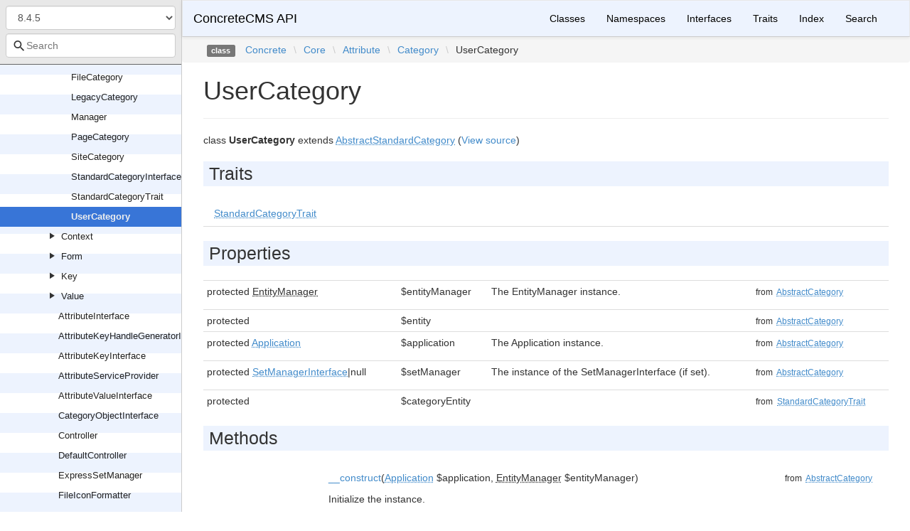

--- FILE ---
content_type: text/html; charset=utf-8
request_url: https://documentation.concretecms.org/api/8.3.0/Concrete/Core/Attribute/Category/UserCategory.html
body_size: 8807
content:
<!DOCTYPE html>
<html lang="en">
<head>
    <meta charset="UTF-8" />
    <meta name="robots" content="index, follow, all" />
    <title>Concrete\Core\Attribute\Category\UserCategory | ConcreteCMS API</title>

            <link rel="stylesheet" type="text/css" href="../../../../css/bootstrap.min.css">
        <link rel="stylesheet" type="text/css" href="../../../../css/bootstrap-theme.min.css">
        <link rel="stylesheet" type="text/css" href="../../../../css/doctum.css">
        <link rel="stylesheet" type="text/css" href="../../../../fonts/doctum-font.css">
        <script src="../../../../js/jquery-3.5.1.slim.min.js"></script>
        <script async defer src="../../../../doctum.js"></script>
        <script async defer src="../../../../js/bootstrap.min.js"></script>
        <script async defer src="../../../../js/autocomplete.min.js"></script>
        <meta name="MobileOptimized" content="width">
        <meta name="HandheldFriendly" content="true">
        <meta name="viewport" content="width=device-width,initial-scale=1,maximum-scale=1">

        <link rel="search"
          type="application/opensearchdescription+xml"
          href="https://documentation.concretecms.org/api/opensearch.xml"
          title="ConcreteCMS API (9.2.8)" />
    <link rel="search"
          type="application/opensearchdescription+xml"
          href="https://documentation.concretecms.org/api/opensearch.xml"
          title="ConcreteCMS API (9.2.7)" />
    <link rel="search"
          type="application/opensearchdescription+xml"
          href="https://documentation.concretecms.org/api/opensearch.xml"
          title="ConcreteCMS API (9.2.6)" />
    <link rel="search"
          type="application/opensearchdescription+xml"
          href="https://documentation.concretecms.org/api/opensearch.xml"
          title="ConcreteCMS API (9.2.5)" />
    <link rel="search"
          type="application/opensearchdescription+xml"
          href="https://documentation.concretecms.org/api/opensearch.xml"
          title="ConcreteCMS API (9.2.4)" />
    <link rel="search"
          type="application/opensearchdescription+xml"
          href="https://documentation.concretecms.org/api/opensearch.xml"
          title="ConcreteCMS API (9.2.3)" />
    <link rel="search"
          type="application/opensearchdescription+xml"
          href="https://documentation.concretecms.org/api/opensearch.xml"
          title="ConcreteCMS API (9.2.2)" />
    <link rel="search"
          type="application/opensearchdescription+xml"
          href="https://documentation.concretecms.org/api/opensearch.xml"
          title="ConcreteCMS API (9.2.1)" />
    <link rel="search"
          type="application/opensearchdescription+xml"
          href="https://documentation.concretecms.org/api/opensearch.xml"
          title="ConcreteCMS API (9.2.0)" />
    <link rel="search"
          type="application/opensearchdescription+xml"
          href="https://documentation.concretecms.org/api/opensearch.xml"
          title="ConcreteCMS API (9.1.3)" />
    <link rel="search"
          type="application/opensearchdescription+xml"
          href="https://documentation.concretecms.org/api/opensearch.xml"
          title="ConcreteCMS API (9.1.2)" />
    <link rel="search"
          type="application/opensearchdescription+xml"
          href="https://documentation.concretecms.org/api/opensearch.xml"
          title="ConcreteCMS API (9.1.1)" />
    <link rel="search"
          type="application/opensearchdescription+xml"
          href="https://documentation.concretecms.org/api/opensearch.xml"
          title="ConcreteCMS API (9.1.0)" />
    <link rel="search"
          type="application/opensearchdescription+xml"
          href="https://documentation.concretecms.org/api/opensearch.xml"
          title="ConcreteCMS API (9.0.2)" />
    <link rel="search"
          type="application/opensearchdescription+xml"
          href="https://documentation.concretecms.org/api/opensearch.xml"
          title="ConcreteCMS API (9.0.1)" />
    <link rel="search"
          type="application/opensearchdescription+xml"
          href="https://documentation.concretecms.org/api/opensearch.xml"
          title="ConcreteCMS API (9.0.0)" />
    <link rel="search"
          type="application/opensearchdescription+xml"
          href="https://documentation.concretecms.org/api/opensearch.xml"
          title="ConcreteCMS API (8.5.16)" />
    <link rel="search"
          type="application/opensearchdescription+xml"
          href="https://documentation.concretecms.org/api/opensearch.xml"
          title="ConcreteCMS API (8.5.15)" />
    <link rel="search"
          type="application/opensearchdescription+xml"
          href="https://documentation.concretecms.org/api/opensearch.xml"
          title="ConcreteCMS API (8.5.14)" />
    <link rel="search"
          type="application/opensearchdescription+xml"
          href="https://documentation.concretecms.org/api/opensearch.xml"
          title="ConcreteCMS API (8.5.13)" />
    <link rel="search"
          type="application/opensearchdescription+xml"
          href="https://documentation.concretecms.org/api/opensearch.xml"
          title="ConcreteCMS API (8.5.12)" />
    <link rel="search"
          type="application/opensearchdescription+xml"
          href="https://documentation.concretecms.org/api/opensearch.xml"
          title="ConcreteCMS API (8.5.11)" />
    <link rel="search"
          type="application/opensearchdescription+xml"
          href="https://documentation.concretecms.org/api/opensearch.xml"
          title="ConcreteCMS API (8.5.10)" />
    <link rel="search"
          type="application/opensearchdescription+xml"
          href="https://documentation.concretecms.org/api/opensearch.xml"
          title="ConcreteCMS API (8.5.9)" />
    <link rel="search"
          type="application/opensearchdescription+xml"
          href="https://documentation.concretecms.org/api/opensearch.xml"
          title="ConcreteCMS API (8.5.8)" />
    <link rel="search"
          type="application/opensearchdescription+xml"
          href="https://documentation.concretecms.org/api/opensearch.xml"
          title="ConcreteCMS API (8.5.7)" />
    <link rel="search"
          type="application/opensearchdescription+xml"
          href="https://documentation.concretecms.org/api/opensearch.xml"
          title="ConcreteCMS API (8.5.6)" />
    <link rel="search"
          type="application/opensearchdescription+xml"
          href="https://documentation.concretecms.org/api/opensearch.xml"
          title="ConcreteCMS API (8.5.5)" />
    <link rel="search"
          type="application/opensearchdescription+xml"
          href="https://documentation.concretecms.org/api/opensearch.xml"
          title="ConcreteCMS API (8.5.4)" />
    <link rel="search"
          type="application/opensearchdescription+xml"
          href="https://documentation.concretecms.org/api/opensearch.xml"
          title="ConcreteCMS API (8.5.3)" />
    <link rel="search"
          type="application/opensearchdescription+xml"
          href="https://documentation.concretecms.org/api/opensearch.xml"
          title="ConcreteCMS API (8.5.2)" />
    <link rel="search"
          type="application/opensearchdescription+xml"
          href="https://documentation.concretecms.org/api/opensearch.xml"
          title="ConcreteCMS API (8.5.1)" />
    <link rel="search"
          type="application/opensearchdescription+xml"
          href="https://documentation.concretecms.org/api/opensearch.xml"
          title="ConcreteCMS API (8.5.0)" />
    <link rel="search"
          type="application/opensearchdescription+xml"
          href="https://documentation.concretecms.org/api/opensearch.xml"
          title="ConcreteCMS API (8.4.5)" />
    <link rel="search"
          type="application/opensearchdescription+xml"
          href="https://documentation.concretecms.org/api/opensearch.xml"
          title="ConcreteCMS API (8.4.4)" />
    <link rel="search"
          type="application/opensearchdescription+xml"
          href="https://documentation.concretecms.org/api/opensearch.xml"
          title="ConcreteCMS API (8.4.3)" />
    <link rel="search"
          type="application/opensearchdescription+xml"
          href="https://documentation.concretecms.org/api/opensearch.xml"
          title="ConcreteCMS API (8.4.2)" />
    <link rel="search"
          type="application/opensearchdescription+xml"
          href="https://documentation.concretecms.org/api/opensearch.xml"
          title="ConcreteCMS API (8.4.1)" />
    <link rel="search"
          type="application/opensearchdescription+xml"
          href="https://documentation.concretecms.org/api/opensearch.xml"
          title="ConcreteCMS API (8.4.0)" />
    <link rel="search"
          type="application/opensearchdescription+xml"
          href="https://documentation.concretecms.org/api/opensearch.xml"
          title="ConcreteCMS API (8.3.2)" />
    <link rel="search"
          type="application/opensearchdescription+xml"
          href="https://documentation.concretecms.org/api/opensearch.xml"
          title="ConcreteCMS API (8.3.1)" />
    <link rel="search"
          type="application/opensearchdescription+xml"
          href="https://documentation.concretecms.org/api/opensearch.xml"
          title="ConcreteCMS API (8.3.0)" />
    <link rel="search"
          type="application/opensearchdescription+xml"
          href="https://documentation.concretecms.org/api/opensearch.xml"
          title="ConcreteCMS API (8.2.1)" />
    <link rel="search"
          type="application/opensearchdescription+xml"
          href="https://documentation.concretecms.org/api/opensearch.xml"
          title="ConcreteCMS API (9.2.x-dev)" />
    </head>

    <body id="class" data-name="class:Concrete_Core_Attribute_Category_UserCategory" data-root-path="../../../../" data-search-index-url="../../../../doctum-search.json">
            <div id="content">
        <div id="left-column">
                <div id="control-panel">
                    <form action="#">
                <select class="form-control" id="version-switcher" name="version">
                                            <option
                            value="../../../../../9.2.8/index.html"
                            data-version="9.2.8" >9.2.8</option>
                                            <option
                            value="../../../../../9.2.7/index.html"
                            data-version="9.2.7" >9.2.7</option>
                                            <option
                            value="../../../../../9.2.6/index.html"
                            data-version="9.2.6" >9.2.6</option>
                                            <option
                            value="../../../../../9.2.5/index.html"
                            data-version="9.2.5" >9.2.5</option>
                                            <option
                            value="../../../../../9.2.4/index.html"
                            data-version="9.2.4" >9.2.4</option>
                                            <option
                            value="../../../../../9.2.3/index.html"
                            data-version="9.2.3" >9.2.3</option>
                                            <option
                            value="../../../../../9.2.2/index.html"
                            data-version="9.2.2" >9.2.2</option>
                                            <option
                            value="../../../../../9.2.1/index.html"
                            data-version="9.2.1" >9.2.1</option>
                                            <option
                            value="../../../../../9.2.0/index.html"
                            data-version="9.2.0" >9.2.0</option>
                                            <option
                            value="../../../../../9.1.3/index.html"
                            data-version="9.1.3" >9.1.3</option>
                                            <option
                            value="../../../../../9.1.2/index.html"
                            data-version="9.1.2" >9.1.2</option>
                                            <option
                            value="../../../../../9.1.1/index.html"
                            data-version="9.1.1" >9.1.1</option>
                                            <option
                            value="../../../../../9.1.0/index.html"
                            data-version="9.1.0" >9.1.0</option>
                                            <option
                            value="../../../../../9.0.2/index.html"
                            data-version="9.0.2" >9.0.2</option>
                                            <option
                            value="../../../../../9.0.1/index.html"
                            data-version="9.0.1" >9.0.1</option>
                                            <option
                            value="../../../../../9.0.0/index.html"
                            data-version="9.0.0" >9.0.0</option>
                                            <option
                            value="../../../../../8.5.16/index.html"
                            data-version="8.5.16" >8.5.16</option>
                                            <option
                            value="../../../../../8.5.15/index.html"
                            data-version="8.5.15" >8.5.15</option>
                                            <option
                            value="../../../../../8.5.14/index.html"
                            data-version="8.5.14" >8.5.14</option>
                                            <option
                            value="../../../../../8.5.13/index.html"
                            data-version="8.5.13" >8.5.13</option>
                                            <option
                            value="../../../../../8.5.12/index.html"
                            data-version="8.5.12" >8.5.12</option>
                                            <option
                            value="../../../../../8.5.11/index.html"
                            data-version="8.5.11" >8.5.11</option>
                                            <option
                            value="../../../../../8.5.10/index.html"
                            data-version="8.5.10" >8.5.10</option>
                                            <option
                            value="../../../../../8.5.9/index.html"
                            data-version="8.5.9" >8.5.9</option>
                                            <option
                            value="../../../../../8.5.8/index.html"
                            data-version="8.5.8" >8.5.8</option>
                                            <option
                            value="../../../../../8.5.7/index.html"
                            data-version="8.5.7" >8.5.7</option>
                                            <option
                            value="../../../../../8.5.6/index.html"
                            data-version="8.5.6" >8.5.6</option>
                                            <option
                            value="../../../../../8.5.5/index.html"
                            data-version="8.5.5" >8.5.5</option>
                                            <option
                            value="../../../../../8.5.4/index.html"
                            data-version="8.5.4" >8.5.4</option>
                                            <option
                            value="../../../../../8.5.3/index.html"
                            data-version="8.5.3" >8.5.3</option>
                                            <option
                            value="../../../../../8.5.2/index.html"
                            data-version="8.5.2" >8.5.2</option>
                                            <option
                            value="../../../../../8.5.1/index.html"
                            data-version="8.5.1" >8.5.1</option>
                                            <option
                            value="../../../../../8.5.0/index.html"
                            data-version="8.5.0" >8.5.0</option>
                                            <option
                            value="../../../../../8.4.5/index.html"
                            data-version="8.4.5" selected>8.4.5</option>
                                            <option
                            value="../../../../../8.4.4/index.html"
                            data-version="8.4.4" >8.4.4</option>
                                            <option
                            value="../../../../../8.4.3/index.html"
                            data-version="8.4.3" >8.4.3</option>
                                            <option
                            value="../../../../../8.4.2/index.html"
                            data-version="8.4.2" >8.4.2</option>
                                            <option
                            value="../../../../../8.4.1/index.html"
                            data-version="8.4.1" >8.4.1</option>
                                            <option
                            value="../../../../../8.4.0/index.html"
                            data-version="8.4.0" >8.4.0</option>
                                            <option
                            value="../../../../../8.3.2/index.html"
                            data-version="8.3.2" >8.3.2</option>
                                            <option
                            value="../../../../../8.3.1/index.html"
                            data-version="8.3.1" >8.3.1</option>
                                            <option
                            value="../../../../../8.3.0/index.html"
                            data-version="8.3.0" >8.3.0</option>
                                            <option
                            value="../../../../../8.2.1/index.html"
                            data-version="8.2.1" >8.2.1</option>
                                            <option
                            value="../../../../../9.2.x-dev/index.html"
                            data-version="9.2.x-dev" >9.2.x-dev</option>
                                    </select>
            </form>
                <div class="search-bar hidden" id="search-progress-bar-container">
            <div class="progress">
                <div class="progress-bar" role="progressbar" id="search-progress-bar"
                    aria-valuenow="0" aria-valuemin="0" aria-valuemax="100" style="width: 0%"></div>
            </div>
        </div>
        <form id="search-form" action="../../../../search.html">
            <span class="icon icon-search"></span>
            <input name="search"
                   id="doctum-search-auto-complete"
                   class="typeahead form-control"
                   type="search"
                   placeholder="Search"
                   spellcheck="false"
                   autocorrect="off"
                   autocomplete="off"
                   autocapitalize="off">
            <div class="auto-complete-results" id="auto-complete-results"></div>
        </form>
    </div>

                <div id="api-tree"></div>

        </div>
        <div id="right-column">
                <nav id="site-nav" class="navbar navbar-default" role="navigation">
        <div class="container-fluid">
            <div class="navbar-header">
                <button type="button" class="navbar-toggle" data-toggle="collapse" data-target="#navbar-elements">
                    <span class="sr-only">Toggle navigation</span>
                    <span class="icon-bar"></span>
                    <span class="icon-bar"></span>
                    <span class="icon-bar"></span>
                </button>
                <a class="navbar-brand" href="../../../../index.html">ConcreteCMS API</a>
            </div>
            <div class="collapse navbar-collapse" id="navbar-elements">
                <ul class="nav navbar-nav">
                                        <li role="presentation" class="dropdown visible-xs-block visible-sm-block">
                        <a class="dropdown-toggle" data-toggle="dropdown" href="#"
                            role="button" aria-haspopup="true" aria-expanded="false">Versions&nbsp;<span class="caret"></span>
                        </a>
                        <ul class="dropdown-menu">
                        <li ><a href="../../../../../9.2.8/index.html" data-version="9.2.8">9.2.8</a></li>
                        <li ><a href="../../../../../9.2.7/index.html" data-version="9.2.7">9.2.7</a></li>
                        <li ><a href="../../../../../9.2.6/index.html" data-version="9.2.6">9.2.6</a></li>
                        <li ><a href="../../../../../9.2.5/index.html" data-version="9.2.5">9.2.5</a></li>
                        <li ><a href="../../../../../9.2.4/index.html" data-version="9.2.4">9.2.4</a></li>
                        <li ><a href="../../../../../9.2.3/index.html" data-version="9.2.3">9.2.3</a></li>
                        <li ><a href="../../../../../9.2.2/index.html" data-version="9.2.2">9.2.2</a></li>
                        <li ><a href="../../../../../9.2.1/index.html" data-version="9.2.1">9.2.1</a></li>
                        <li ><a href="../../../../../9.2.0/index.html" data-version="9.2.0">9.2.0</a></li>
                        <li ><a href="../../../../../9.1.3/index.html" data-version="9.1.3">9.1.3</a></li>
                        <li ><a href="../../../../../9.1.2/index.html" data-version="9.1.2">9.1.2</a></li>
                        <li ><a href="../../../../../9.1.1/index.html" data-version="9.1.1">9.1.1</a></li>
                        <li ><a href="../../../../../9.1.0/index.html" data-version="9.1.0">9.1.0</a></li>
                        <li ><a href="../../../../../9.0.2/index.html" data-version="9.0.2">9.0.2</a></li>
                        <li ><a href="../../../../../9.0.1/index.html" data-version="9.0.1">9.0.1</a></li>
                        <li ><a href="../../../../../9.0.0/index.html" data-version="9.0.0">9.0.0</a></li>
                        <li ><a href="../../../../../8.5.16/index.html" data-version="8.5.16">8.5.16</a></li>
                        <li ><a href="../../../../../8.5.15/index.html" data-version="8.5.15">8.5.15</a></li>
                        <li ><a href="../../../../../8.5.14/index.html" data-version="8.5.14">8.5.14</a></li>
                        <li ><a href="../../../../../8.5.13/index.html" data-version="8.5.13">8.5.13</a></li>
                        <li ><a href="../../../../../8.5.12/index.html" data-version="8.5.12">8.5.12</a></li>
                        <li ><a href="../../../../../8.5.11/index.html" data-version="8.5.11">8.5.11</a></li>
                        <li ><a href="../../../../../8.5.10/index.html" data-version="8.5.10">8.5.10</a></li>
                        <li ><a href="../../../../../8.5.9/index.html" data-version="8.5.9">8.5.9</a></li>
                        <li ><a href="../../../../../8.5.8/index.html" data-version="8.5.8">8.5.8</a></li>
                        <li ><a href="../../../../../8.5.7/index.html" data-version="8.5.7">8.5.7</a></li>
                        <li ><a href="../../../../../8.5.6/index.html" data-version="8.5.6">8.5.6</a></li>
                        <li ><a href="../../../../../8.5.5/index.html" data-version="8.5.5">8.5.5</a></li>
                        <li ><a href="../../../../../8.5.4/index.html" data-version="8.5.4">8.5.4</a></li>
                        <li ><a href="../../../../../8.5.3/index.html" data-version="8.5.3">8.5.3</a></li>
                        <li ><a href="../../../../../8.5.2/index.html" data-version="8.5.2">8.5.2</a></li>
                        <li ><a href="../../../../../8.5.1/index.html" data-version="8.5.1">8.5.1</a></li>
                        <li ><a href="../../../../../8.5.0/index.html" data-version="8.5.0">8.5.0</a></li>
                        <li class="active"><a href="../../../../../8.4.5/index.html" data-version="8.4.5">8.4.5</a></li>
                        <li ><a href="../../../../../8.4.4/index.html" data-version="8.4.4">8.4.4</a></li>
                        <li ><a href="../../../../../8.4.3/index.html" data-version="8.4.3">8.4.3</a></li>
                        <li ><a href="../../../../../8.4.2/index.html" data-version="8.4.2">8.4.2</a></li>
                        <li ><a href="../../../../../8.4.1/index.html" data-version="8.4.1">8.4.1</a></li>
                        <li ><a href="../../../../../8.4.0/index.html" data-version="8.4.0">8.4.0</a></li>
                        <li ><a href="../../../../../8.3.2/index.html" data-version="8.3.2">8.3.2</a></li>
                        <li ><a href="../../../../../8.3.1/index.html" data-version="8.3.1">8.3.1</a></li>
                        <li ><a href="../../../../../8.3.0/index.html" data-version="8.3.0">8.3.0</a></li>
                        <li ><a href="../../../../../8.2.1/index.html" data-version="8.2.1">8.2.1</a></li>
                        <li ><a href="../../../../../9.2.x-dev/index.html" data-version="9.2.x-dev">9.2.x-dev</a></li>
                        </ul>
                    </li>
                    <li><a href="../../../../classes.html">Classes</a></li>
                    <li><a href="../../../../namespaces.html">Namespaces</a></li>
                    <li><a href="../../../../interfaces.html">Interfaces</a></li>
                    <li><a href="../../../../traits.html">Traits</a></li>
                    <li><a href="../../../../doc-index.html">Index</a></li>
                    <li><a href="../../../../search.html">Search</a></li>
                </ul>
            </div>
        </div>
    </nav>

                        <div class="namespace-breadcrumbs">
            <ol class="breadcrumb">
                <li><span class="label label-default">class</span></li>
                        <li><a href="../../../../Concrete.html">Concrete</a></li><li class="backslash">\</li><li><a href="../../../../Concrete/Core.html">Core</a></li><li class="backslash">\</li><li><a href="../../../../Concrete/Core/Attribute.html">Attribute</a></li><li class="backslash">\</li><li><a href="../../../../Concrete/Core/Attribute/Category.html">Category</a></li><li class="backslash">\</li><li>UserCategory</li>
            </ol>
        </div>
                <div id="page-content">
    <div class="page-header">
        <h1>UserCategory    
            </h1>
    </div>

    
    <p>        class
    <strong>UserCategory</strong>        extends <a href="../../../../Concrete/Core/Attribute/Category/AbstractStandardCategory.html"><abbr title="Concrete\Core\Attribute\Category\AbstractStandardCategory">AbstractStandardCategory</abbr></a>        (<a href="https://github.com/concrete5/concrete5/blob/8.4.5/concrete/src/Attribute/Category/UserCategory.php">View source</a>)
</p>

        
    
        

            
                <h2>Traits</h2>

        
    <div class="container-fluid underlined">
                    <div class="row">
                <div class="col-md-6">
                    <a href="../../../../Concrete/Core/Attribute/Category/StandardCategoryTrait.html"><abbr title="Concrete\Core\Attribute\Category\StandardCategoryTrait">StandardCategoryTrait</abbr></a>    </div>
                <div class="col-md-6"></div>
            </div>
            </div>
    
    
            <h2>Properties</h2>

            <table class="table table-condensed">
                    <tr>
                <td class="type" id="property_entityManager">
                                        protected                                        <abbr title="Doctrine\ORM\EntityManager">EntityManager</abbr>
                                                                                
                                    </td>
                <td>$entityManager</td>
                <td class="last"><p>The EntityManager instance.</p></td>
                <td><small>from&nbsp;<a href="../../../../Concrete/Core/Attribute/Category/AbstractCategory.html#property_entityManager">
<abbr title="Concrete\Core\Attribute\Category\AbstractCategory">AbstractCategory</abbr></a></small></td>
            </tr>
                    <tr>
                <td class="type" id="property_entity">
                                        protected                                        
                                                                                
                                    </td>
                <td>$entity</td>
                <td class="last"></td>
                <td><small>from&nbsp;<a href="../../../../Concrete/Core/Attribute/Category/AbstractCategory.html#property_entity">
<abbr title="Concrete\Core\Attribute\Category\AbstractCategory">AbstractCategory</abbr></a></small></td>
            </tr>
                    <tr>
                <td class="type" id="property_application">
                                        protected                                        <a href="../../../../Concrete/Core/Application/Application.html"><abbr title="Concrete\Core\Application\Application">Application</abbr></a>
                                                                                
                                    </td>
                <td>$application</td>
                <td class="last"><p>The Application instance.</p></td>
                <td><small>from&nbsp;<a href="../../../../Concrete/Core/Attribute/Category/AbstractCategory.html#property_application">
<abbr title="Concrete\Core\Attribute\Category\AbstractCategory">AbstractCategory</abbr></a></small></td>
            </tr>
                    <tr>
                <td class="type" id="property_setManager">
                                        protected                                        <a href="../../../../Concrete/Core/Attribute/SetManagerInterface.html"><abbr title="Concrete\Core\Attribute\SetManagerInterface">SetManagerInterface</abbr></a>|null
                                                                                
                                    </td>
                <td>$setManager</td>
                <td class="last"><p>The instance of the SetManagerInterface (if set).</p></td>
                <td><small>from&nbsp;<a href="../../../../Concrete/Core/Attribute/Category/AbstractCategory.html#property_setManager">
<abbr title="Concrete\Core\Attribute\Category\AbstractCategory">AbstractCategory</abbr></a></small></td>
            </tr>
                    <tr>
                <td class="type" id="property_categoryEntity">
                                        protected                                        
                                                                                
                                    </td>
                <td>$categoryEntity</td>
                <td class="last"></td>
                <td><small>from&nbsp;<a href="../../../../Concrete/Core/Attribute/Category/StandardCategoryTrait.html#property_categoryEntity">
<abbr title="Concrete\Core\Attribute\Category\StandardCategoryTrait">StandardCategoryTrait</abbr></a></small></td>
            </tr>
            </table>

    
            <h2>Methods</h2>

            <div class="container-fluid underlined">
                    <div class="row">
                <div class="col-md-2 type">
                    
                </div>
                <div class="col-md-8">
                    <a href="#method___construct">__construct</a>(<a href="../../../../Concrete/Core/Application/Application.html"><abbr title="Concrete\Core\Application\Application">Application</abbr></a> $application, <abbr title="Doctrine\ORM\EntityManager">EntityManager</abbr> $entityManager)
        
                                            <p><p>Initialize the instance.</p></p>                </div>
                <div class="col-md-2"><small>from&nbsp;<a href="../../../../Concrete/Core/Attribute/Category/AbstractCategory.html#method___construct">
<abbr title="Concrete\Core\Attribute\Category\AbstractCategory">AbstractCategory</abbr></a></small></div>
            </div>
                    <div class="row">
                <div class="col-md-2 type">
                    <abbr title="Doctrine\ORM\EntityRepository">EntityRepository</abbr>
                </div>
                <div class="col-md-8">
                    <a href="#method_getAttributeKeyRepository">getAttributeKeyRepository</a>()
        
                                            <p><p>Get the repository for the attribute keys.</p></p>                </div>
                <div class="col-md-2"></div>
            </div>
                    <div class="row">
                <div class="col-md-2 type">
                    <abbr title="Doctrine\ORM\EntityRepository">EntityRepository</abbr>
                </div>
                <div class="col-md-8">
                    <a href="#method_getAttributeValueRepository">getAttributeValueRepository</a>()
        
                                            <p><p>Get the repository for the attribute values.</p></p>                </div>
                <div class="col-md-2"></div>
            </div>
                    <div class="row">
                <div class="col-md-2 type">
                    <a href="../../../../Concrete/Core/Entity/Attribute/Key/Key.html"><abbr title="Concrete\Core\Entity\Attribute\Key\Key">Key</abbr></a>
                </div>
                <div class="col-md-8">
                    <a href="#method_createAttributeKey">createAttributeKey</a>()
        
                                            <p><p>Create a new attribute key.</p></p>                </div>
                <div class="col-md-2"></div>
            </div>
                    <div class="row">
                <div class="col-md-2 type">
                    <a href="../../../../Concrete/Core/Attribute/Category/SearchIndexer/SearchIndexerInterface.html"><abbr title="Concrete\Core\Attribute\Category\SearchIndexer\SearchIndexerInterface">SearchIndexerInterface</abbr></a>|null
                </div>
                <div class="col-md-8">
                    <a href="#method_getSearchIndexer">getSearchIndexer</a>()
        
                                            <p><p>Get the indexer instance that manages search indexing (if the attribute category supports indexing).</p></p>                </div>
                <div class="col-md-2"><small>from&nbsp;<a href="../../../../Concrete/Core/Attribute/Category/AbstractCategory.html#method_getSearchIndexer">
<abbr title="Concrete\Core\Attribute\Category\AbstractCategory">AbstractCategory</abbr></a></small></div>
            </div>
                    <div class="row">
                <div class="col-md-2 type">
                    <a href="../../../../Concrete/Core/Attribute/AttributeKeyInterface.html"><abbr title="Concrete\Core\Attribute\AttributeKeyInterface">AttributeKeyInterface</abbr></a>[]
                </div>
                <div class="col-md-8">
                    <a href="#method_getList">getList</a>()
        
                                            <p><p>Get all the attribute keys.</p></p>                </div>
                <div class="col-md-2"><small>from&nbsp;<a href="../../../../Concrete/Core/Attribute/Category/AbstractCategory.html#method_getList">
<abbr title="Concrete\Core\Attribute\Category\AbstractCategory">AbstractCategory</abbr></a></small></div>
            </div>
                    <div class="row">
                <div class="col-md-2 type">
                    <a href="../../../../Concrete/Core/Entity/Attribute/Key/Key.html"><abbr title="Concrete\Core\Entity\Attribute\Key\Key">Key</abbr></a>[]
                </div>
                <div class="col-md-8">
                    <a href="#method_getSearchableList">getSearchableList</a>()
        
                                            <p><p>Get the list of attribute keys that are searchable.</p></p>                </div>
                <div class="col-md-2"><small>from&nbsp;<a href="../../../../Concrete/Core/Attribute/Category/AbstractCategory.html#method_getSearchableList">
<abbr title="Concrete\Core\Attribute\Category\AbstractCategory">AbstractCategory</abbr></a></small></div>
            </div>
                    <div class="row">
                <div class="col-md-2 type">
                    <a href="../../../../Concrete/Core/Entity/Attribute/Key/Key.html"><abbr title="Concrete\Core\Entity\Attribute\Key\Key">Key</abbr></a>[]
                </div>
                <div class="col-md-8">
                    <a href="#method_getSearchableIndexedList">getSearchableIndexedList</a>()
        
                                            <p><p>Get the list of attribute keys that are searchable and indexed.</p></p>                </div>
                <div class="col-md-2"><small>from&nbsp;<a href="../../../../Concrete/Core/Attribute/Category/AbstractCategory.html#method_getSearchableIndexedList">
<abbr title="Concrete\Core\Attribute\Category\AbstractCategory">AbstractCategory</abbr></a></small></div>
            </div>
                    <div class="row">
                <div class="col-md-2 type">
                    <a href="../../../../Concrete/Core/Attribute/AttributeKeyInterface.html"><abbr title="Concrete\Core\Attribute\AttributeKeyInterface">AttributeKeyInterface</abbr></a>|null
                </div>
                <div class="col-md-8">
                    <a href="#method_getAttributeKeyByHandle">getAttributeKeyByHandle</a>($handle)
        
                                            <p><p>Get an attribute key given its handle.</p></p>                </div>
                <div class="col-md-2"><small>from&nbsp;<a href="../../../../Concrete/Core/Attribute/Category/AbstractCategory.html#method_getAttributeKeyByHandle">
<abbr title="Concrete\Core\Attribute\Category\AbstractCategory">AbstractCategory</abbr></a></small></div>
            </div>
                    <div class="row">
                <div class="col-md-2 type">
                    <a href="../../../../Concrete/Core/Attribute/AttributeKeyInterface.html"><abbr title="Concrete\Core\Attribute\AttributeKeyInterface">AttributeKeyInterface</abbr></a>|null
                </div>
                <div class="col-md-8">
                    <a href="#method_getAttributeKeyByID">getAttributeKeyByID</a>(int $akID)
        
                                            <p><p>Get an attribute key given its ID.</p></p>                </div>
                <div class="col-md-2"><small>from&nbsp;<a href="../../../../Concrete/Core/Attribute/Category/AbstractCategory.html#method_getAttributeKeyByID">
<abbr title="Concrete\Core\Attribute\Category\AbstractCategory">AbstractCategory</abbr></a></small></div>
            </div>
                    <div class="row">
                <div class="col-md-2 type">
                    
                </div>
                <div class="col-md-8">
                    <a href="#method_delete">delete</a>()
        
                                            <p class="no-description">No description</p>
                                    </div>
                <div class="col-md-2"><small>from&nbsp;<a href="../../../../Concrete/Core/Attribute/Category/StandardCategoryTrait.html#method_delete">
<abbr title="Concrete\Core\Attribute\Category\StandardCategoryTrait">StandardCategoryTrait</abbr></a></small></div>
            </div>
                    <div class="row">
                <div class="col-md-2 type">
                    <a href="../../../../Concrete/Core/Entity/Attribute/Key/Key.html"><abbr title="Concrete\Core\Entity\Attribute\Key\Key">Key</abbr></a>
                </div>
                <div class="col-md-8">
                    <a href="#method_add">add</a>(<a href="../../../../Concrete/Core/Entity/Attribute/Type.html"><abbr title="Concrete\Core\Entity\Attribute\Type">Type</abbr></a>|string $type, <a href="../../../../Concrete/Core/Entity/Attribute/Key/Key.html"><abbr title="Concrete\Core\Entity\Attribute\Key\Key">Key</abbr></a>|array $key, <a href="../../../../Concrete/Core/Entity/Attribute/Key/Settings/Settings.html"><abbr title="Concrete\Core\Entity\Attribute\Key\Settings\Settings">Settings</abbr></a>|null $settings = null, <a href="../../../../Concrete/Core/Entity/Package.html"><abbr title="Concrete\Core\Entity\Package">Package</abbr></a>|null $pkg = null)
        
                                            <p><p>Add a new attribute key.</p></p>                </div>
                <div class="col-md-2"><small>from&nbsp;<a href="../../../../Concrete/Core/Attribute/Category/AbstractStandardCategory.html#method_add">
<abbr title="Concrete\Core\Attribute\Category\AbstractStandardCategory">AbstractStandardCategory</abbr></a></small></div>
            </div>
                    <div class="row">
                <div class="col-md-2 type">
                    <a href="../../../../Concrete/Core/Entity/Attribute/Key/Key.html"><abbr title="Concrete\Core\Entity\Attribute\Key\Key">Key</abbr></a>
                </div>
                <div class="col-md-8">
                    <a href="#method_addFromRequest">addFromRequest</a>(<a href="../../../../Concrete/Core/Entity/Attribute/Type.html"><abbr title="Concrete\Core\Entity\Attribute\Type">Type</abbr></a> $type, <abbr title="Symfony\Component\HttpFoundation\Request">Request</abbr> $request)
        
                                            <p><p>Create a new attribute key starting from the data contained in a request.</p></p>                </div>
                <div class="col-md-2"></div>
            </div>
                    <div class="row">
                <div class="col-md-2 type">
                    <a href="../../../../Concrete/Core/Entity/Attribute/Key/Key.html"><abbr title="Concrete\Core\Entity\Attribute\Key\Key">Key</abbr></a>
                </div>
                <div class="col-md-8">
                    <a href="#method_import">import</a>(<a href="../../../../Concrete/Core/Entity/Attribute/Type.html"><abbr title="Concrete\Core\Entity\Attribute\Type">Type</abbr></a> $type, <a target="_blank" rel="noopener" href="https://www.php.net/SimpleXMLElement">SimpleXMLElement</a> $element, <a href="../../../../Concrete/Core/Entity/Package.html"><abbr title="Concrete\Core\Entity\Package">Package</abbr></a> $package = null)
        
                                            <p><p>Import a new attribute key from a SimpleXMLElement instance.</p></p>                </div>
                <div class="col-md-2"></div>
            </div>
                    <div class="row">
                <div class="col-md-2 type">
                    <a href="../../../../Concrete/Core/Entity/Attribute/Key/Key.html"><abbr title="Concrete\Core\Entity\Attribute\Key\Key">Key</abbr></a>
                </div>
                <div class="col-md-8">
                    <a href="#method_updateFromRequest">updateFromRequest</a>(<a href="../../../../Concrete/Core/Entity/Attribute/Key/Key.html"><abbr title="Concrete\Core\Entity\Attribute\Key\Key">Key</abbr></a> $key, <abbr title="Symfony\Component\HttpFoundation\Request">Request</abbr> $request)
        
                                            <p><p>Update an existing attribute key with the data contained in a request.</p></p>                </div>
                <div class="col-md-2"></div>
            </div>
                    <div class="row">
                <div class="col-md-2 type">
                    
                </div>
                <div class="col-md-8">
                    <a href="#method_getEntityManager">getEntityManager</a>()
        
                                            <p class="no-description">No description</p>
                                    </div>
                <div class="col-md-2"><small>from&nbsp;<a href="../../../../Concrete/Core/Attribute/Category/StandardCategoryTrait.html#method_getEntityManager">
<abbr title="Concrete\Core\Attribute\Category\StandardCategoryTrait">StandardCategoryTrait</abbr></a></small></div>
            </div>
                    <div class="row">
                <div class="col-md-2 type">
                    
                </div>
                <div class="col-md-8">
                    <a href="#method_setEntityManager">setEntityManager</a>(<abbr title="Doctrine\ORM\EntityManager">EntityManager</abbr> $entityManager)
        
                                            <p><p>Get the EntityManager instance.</p></p>                </div>
                <div class="col-md-2"><small>from&nbsp;<a href="../../../../Concrete/Core/Attribute/Category/AbstractCategory.html#method_setEntityManager">
<abbr title="Concrete\Core\Attribute\Category\AbstractCategory">AbstractCategory</abbr></a></small></div>
            </div>
                    <div class="row">
                <div class="col-md-2 type">
                    
                </div>
                <div class="col-md-8">
                    <a href="#method_deleteKey">deleteKey</a>(<a href="../../../../Concrete/Core/Entity/Attribute/Key/Key.html"><abbr title="Concrete\Core\Entity\Attribute\Key\Key">Key</abbr></a> $key)
        
                                            <p><p>Method called when a key is deleted. This is usually used to delete all the values associated to an attribute key.</p></p>                </div>
                <div class="col-md-2"><small>from&nbsp;<a href="../../../../Concrete/Core/Attribute/Category/AbstractCategory.html#method_deleteKey">
<abbr title="Concrete\Core\Attribute\Category\AbstractCategory">AbstractCategory</abbr></a></small></div>
            </div>
                    <div class="row">
                <div class="col-md-2 type">
                    
                </div>
                <div class="col-md-8">
                    <a href="#method_deleteValue">deleteValue</a>(<a href="../../../../Concrete/Core/Attribute/AttributeValueInterface.html"><abbr title="Concrete\Core\Attribute\AttributeValueInterface">AttributeValueInterface</abbr></a> $attributeValue)
        
                                            <p><p>Delete an attribute value.</p></p>                </div>
                <div class="col-md-2"><small>from&nbsp;<a href="../../../../Concrete/Core/Attribute/Category/AbstractCategory.html#method_deleteValue">
<abbr title="Concrete\Core\Attribute\Category\AbstractCategory">AbstractCategory</abbr></a></small></div>
            </div>
                    <div class="row">
                <div class="col-md-2 type">
                    <a href="../../../../Concrete/Core/Attribute/Key/RequestLoader/RequestLoaderInterface.html"><abbr title="Concrete\Core\Attribute\Key\RequestLoader\RequestLoaderInterface">RequestLoaderInterface</abbr></a>
                </div>
                <div class="col-md-8">
                    <a href="#method_getRequestLoader">getRequestLoader</a>()
        
                                            <p><p>Get the object to be used to update attribute keys with the data contained in a Symfony\Component\HttpFoundation\Request instance.</p></p>                </div>
                <div class="col-md-2"><small>from&nbsp;<a href="../../../../Concrete/Core/Attribute/Category/AbstractCategory.html#method_getRequestLoader">
<abbr title="Concrete\Core\Attribute\Category\AbstractCategory">AbstractCategory</abbr></a></small></div>
            </div>
                    <div class="row">
                <div class="col-md-2 type">
                    <a href="../../../../Concrete/Core/Attribute/Key/ImportLoader/ImportLoaderInterface.html"><abbr title="Concrete\Core\Attribute\Key\ImportLoader\ImportLoaderInterface">ImportLoaderInterface</abbr></a>
                </div>
                <div class="col-md-8">
                    <a href="#method_getImportLoader">getImportLoader</a>()
        
                                            <p><p>Get the object to be used to update attribute keys with the data contained in a SimpleXMLElement instance.</p></p>                </div>
                <div class="col-md-2"><small>from&nbsp;<a href="../../../../Concrete/Core/Attribute/Category/AbstractCategory.html#method_getImportLoader">
<abbr title="Concrete\Core\Attribute\Category\AbstractCategory">AbstractCategory</abbr></a></small></div>
            </div>
                    <div class="row">
                <div class="col-md-2 type">
                    <a href="../../../../Concrete/Core/Entity/Attribute/Key/Key.html"><abbr title="Concrete\Core\Entity\Attribute\Key\Key">Key</abbr></a>|null
                </div>
                <div class="col-md-8">
                    <a href="#method_getByID">getByID</a>(int $akID)
        <small><span class="label label-danger">deprecated</span></small>
                                            <p class="no-description">No description</p>
                                    </div>
                <div class="col-md-2"><small>from&nbsp;<a href="../../../../Concrete/Core/Attribute/Category/AbstractCategory.html#method_getByID">
<abbr title="Concrete\Core\Attribute\Category\AbstractCategory">AbstractCategory</abbr></a></small></div>
            </div>
                    <div class="row">
                <div class="col-md-2 type">
                    <a href="../../../../Concrete/Core/Entity/Attribute/Key/Key.html"><abbr title="Concrete\Core\Entity\Attribute\Key\Key">Key</abbr></a>|null
                </div>
                <div class="col-md-8">
                    <a href="#method_getByHandle">getByHandle</a>(string $akHandle)
        <small><span class="label label-danger">deprecated</span></small>
                                            <p class="no-description">No description</p>
                                    </div>
                <div class="col-md-2"><small>from&nbsp;<a href="../../../../Concrete/Core/Attribute/Category/AbstractCategory.html#method_getByHandle">
<abbr title="Concrete\Core\Attribute\Category\AbstractCategory">AbstractCategory</abbr></a></small></div>
            </div>
                    <div class="row">
                <div class="col-md-2 type">
                    
                </div>
                <div class="col-md-8">
                    <a href="#method_setCategoryEntity">setCategoryEntity</a>(<a href="../../../../Concrete/Core/Entity/Attribute/Category.html"><abbr title="Concrete\Core\Entity\Attribute\Category">Category</abbr></a> $category)
        
                                            <p class="no-description">No description</p>
                                    </div>
                <div class="col-md-2"><small>from&nbsp;<a href="../../../../Concrete/Core/Attribute/Category/StandardCategoryTrait.html#method_setCategoryEntity">
<abbr title="Concrete\Core\Attribute\Category\StandardCategoryTrait">StandardCategoryTrait</abbr></a></small></div>
            </div>
                    <div class="row">
                <div class="col-md-2 type">
                    
                </div>
                <div class="col-md-8">
                    <a href="#method_getCategoryEntity">getCategoryEntity</a>()
        
                                            <p class="no-description">No description</p>
                                    </div>
                <div class="col-md-2"><small>from&nbsp;<a href="../../../../Concrete/Core/Attribute/Category/StandardCategoryTrait.html#method_getCategoryEntity">
<abbr title="Concrete\Core\Attribute\Category\StandardCategoryTrait">StandardCategoryTrait</abbr></a></small></div>
            </div>
                    <div class="row">
                <div class="col-md-2 type">
                    
                </div>
                <div class="col-md-8">
                    <a href="#method_getSetManager">getSetManager</a>()
        
                                            <p class="no-description">No description</p>
                                    </div>
                <div class="col-md-2"><small>from&nbsp;<a href="../../../../Concrete/Core/Attribute/Category/StandardCategoryTrait.html#method_getSetManager">
<abbr title="Concrete\Core\Attribute\Category\StandardCategoryTrait">StandardCategoryTrait</abbr></a></small></div>
            </div>
                    <div class="row">
                <div class="col-md-2 type">
                    
                </div>
                <div class="col-md-8">
                    <a href="#method_addSet">addSet</a>($handle, $name, $pkg = null, $locked = null)
        <small><span class="label label-danger">deprecated</span></small>
                                            <p class="no-description">No description</p>
                                    </div>
                <div class="col-md-2"><small>from&nbsp;<a href="../../../../Concrete/Core/Attribute/Category/StandardCategoryTrait.html#method_addSet">
<abbr title="Concrete\Core\Attribute\Category\StandardCategoryTrait">StandardCategoryTrait</abbr></a></small></div>
            </div>
                    <div class="row">
                <div class="col-md-2 type">
                    
                </div>
                <div class="col-md-8">
                    <a href="#method_getAttributeTypes">getAttributeTypes</a>()
        
                                            <p class="no-description">No description</p>
                                    </div>
                <div class="col-md-2"><small>from&nbsp;<a href="../../../../Concrete/Core/Attribute/Category/StandardCategoryTrait.html#method_getAttributeTypes">
<abbr title="Concrete\Core\Attribute\Category\StandardCategoryTrait">StandardCategoryTrait</abbr></a></small></div>
            </div>
                    <div class="row">
                <div class="col-md-2 type">
                    
                </div>
                <div class="col-md-8">
                    <a href="#method_associateAttributeKeyType">associateAttributeKeyType</a>(<a href="../../../../Concrete/Core/Entity/Attribute/Type.html"><abbr title="Concrete\Core\Entity\Attribute\Type">Type</abbr></a> $type)
        
                                            <p class="no-description">No description</p>
                                    </div>
                <div class="col-md-2"><small>from&nbsp;<a href="../../../../Concrete/Core/Attribute/Category/StandardCategoryTrait.html#method_associateAttributeKeyType">
<abbr title="Concrete\Core\Attribute\Category\StandardCategoryTrait">StandardCategoryTrait</abbr></a></small></div>
            </div>
                    <div class="row">
                <div class="col-md-2 type">
                    string|false
                </div>
                <div class="col-md-8">
                    <a href="#method_getIndexedSearchTable">getIndexedSearchTable</a>()
        
                                            <p><p>Get the name of the indexing table (return false if there's no indexing table).</p></p>                </div>
                <div class="col-md-2"></div>
            </div>
                    <div class="row">
                <div class="col-md-2 type">
                    mixed
                </div>
                <div class="col-md-8">
                    <a href="#method_getIndexedSearchPrimaryKeyValue">getIndexedSearchPrimaryKeyValue</a>(object $mixed)
        
                                            <p><p>Get the value of the primary key column of the indexing table that identifies the object to be indexed.</p></p>                </div>
                <div class="col-md-2"></div>
            </div>
                    <div class="row">
                <div class="col-md-2 type">
                    array|false
                </div>
                <div class="col-md-8">
                    <a href="#method_getSearchIndexFieldDefinition">getSearchIndexFieldDefinition</a>()
        
                                            <p><p>Get the definition of the indexing table, excluding attribute-related fields (return false if there's no indexing table).</p></p>                </div>
                <div class="col-md-2"></div>
            </div>
                    <div class="row">
                <div class="col-md-2 type">
                    
                </div>
                <div class="col-md-8">
                    <a href="#method_getMemberListList">getMemberListList</a>()
        
                                            <p class="no-description">No description</p>
                                    </div>
                <div class="col-md-2"></div>
            </div>
                    <div class="row">
                <div class="col-md-2 type">
                    
                </div>
                <div class="col-md-8">
                    <a href="#method_getPublicProfileList">getPublicProfileList</a>()
        
                                            <p class="no-description">No description</p>
                                    </div>
                <div class="col-md-2"></div>
            </div>
                    <div class="row">
                <div class="col-md-2 type">
                    
                </div>
                <div class="col-md-8">
                    <a href="#method_getRegistrationList">getRegistrationList</a>()
        
                                            <p class="no-description">No description</p>
                                    </div>
                <div class="col-md-2"></div>
            </div>
                    <div class="row">
                <div class="col-md-2 type">
                    
                </div>
                <div class="col-md-8">
                    <a href="#method_getEditableInProfileList">getEditableInProfileList</a>()
        
                                            <p class="no-description">No description</p>
                                    </div>
                <div class="col-md-2"></div>
            </div>
                    <div class="row">
                <div class="col-md-2 type">
                    <a href="../../../../Concrete/Core/Entity/Attribute/Key/Key.html"><abbr title="Concrete\Core\Entity\Attribute\Key\Key">Key</abbr></a>
                </div>
                <div class="col-md-8">
                    <a href="#method_saveFromRequest">saveFromRequest</a>(<a href="../../../../Concrete/Core/Entity/Attribute/Key/Key.html"><abbr title="Concrete\Core\Entity\Attribute\Key\Key">Key</abbr></a> $key, <abbr title="Symfony\Component\HttpFoundation\Request">Request</abbr> $request)
        
                                            <p class="no-description">No description</p>
                                    </div>
                <div class="col-md-2"></div>
            </div>
                    <div class="row">
                <div class="col-md-2 type">
                    <a href="../../../../Concrete/Core/Attribute/AttributeValueInterface.html"><abbr title="Concrete\Core\Attribute\AttributeValueInterface">AttributeValueInterface</abbr></a>[]
                </div>
                <div class="col-md-8">
                    <a href="#method_getAttributeValues">getAttributeValues</a>($user)
        
                                            <p><p>Get all the generic attribute values for an object instance.</p></p>                </div>
                <div class="col-md-2"></div>
            </div>
                    <div class="row">
                <div class="col-md-2 type">
                    <a href="../../../../Concrete/Core/Attribute/AttributeValueInterface.html"><abbr title="Concrete\Core\Attribute\AttributeValueInterface">AttributeValueInterface</abbr></a>|null
                </div>
                <div class="col-md-8">
                    <a href="#method_getAttributeValue">getAttributeValue</a>(<a href="../../../../Concrete/Core/Entity/Attribute/Key/Key.html"><abbr title="Concrete\Core\Entity\Attribute\Key\Key">Key</abbr></a> $key, $user)
        
                                            <p><p>Get the generic attribute value of an object for a specific key.</p></p>                </div>
                <div class="col-md-2"></div>
            </div>
            </div>


        <h2>Details</h2>

            <div id="method-details">
                    <div class="method-item">
                    <h3 id="method___construct">
        <div class="location">in <a href="../../../../Concrete/Core/Attribute/Category/AbstractCategory.html#method___construct">
<abbr title="Concrete\Core\Attribute\Category\AbstractCategory">AbstractCategory</abbr></a> <a href="https://github.com/concrete5/concrete5/blob/8.4.5/concrete/src/Attribute/Category/AbstractCategory.php#L57">at line 57</a></div>
        <code>                    
    <strong>__construct</strong>(<a href="../../../../Concrete/Core/Application/Application.html"><abbr title="Concrete\Core\Application\Application">Application</abbr></a> $application, <abbr title="Doctrine\ORM\EntityManager">EntityManager</abbr> $entityManager)
        </code>
    </h3>
    <div class="details">    
    
            

        <div class="method-description">
                            <p><p>Initialize the instance.</p></p>                        
        </div>
        <div class="tags">
                            <h4>Parameters</h4>

                    <table class="table table-condensed">
                    <tr>
                <td><a href="../../../../Concrete/Core/Application/Application.html"><abbr title="Concrete\Core\Application\Application">Application</abbr></a></td>
                <td>$application</td>
                <td><p>the Application instance</p></td>
            </tr>
                    <tr>
                <td><abbr title="Doctrine\ORM\EntityManager">EntityManager</abbr></td>
                <td>$entityManager</td>
                <td><p>the EntityManager instance</p></td>
            </tr>
            </table>

            
            
            
            
                    </div>
    </div>

            </div>
                    <div class="method-item">
                    <h3 id="method_getAttributeKeyRepository">
        <div class="location"><a href="https://github.com/concrete5/concrete5/blob/8.4.5/concrete/src/Attribute/Category/UserCategory.php#L44">at line 44</a></div>
        <code>                    <abbr title="Doctrine\ORM\EntityRepository">EntityRepository</abbr>
    <strong>getAttributeKeyRepository</strong>()
        </code>
    </h3>
    <div class="details">    
    
            

        <div class="method-description">
                            <p><p>Get the repository for the attribute keys.</p></p>                        
        </div>
        <div class="tags">
            
                            <h4>Return Value</h4>

                    <table class="table table-condensed">
        <tr>
            <td><abbr title="Doctrine\ORM\EntityRepository">EntityRepository</abbr></td>
            <td></td>
        </tr>
    </table>

            
            
            
                    </div>
    </div>

            </div>
                    <div class="method-item">
                    <h3 id="method_getAttributeValueRepository">
        <div class="location"><a href="https://github.com/concrete5/concrete5/blob/8.4.5/concrete/src/Attribute/Category/UserCategory.php#L49">at line 49</a></div>
        <code>                    <abbr title="Doctrine\ORM\EntityRepository">EntityRepository</abbr>
    <strong>getAttributeValueRepository</strong>()
        </code>
    </h3>
    <div class="details">    
    
            

        <div class="method-description">
                            <p><p>Get the repository for the attribute values.</p></p>                        
        </div>
        <div class="tags">
            
                            <h4>Return Value</h4>

                    <table class="table table-condensed">
        <tr>
            <td><abbr title="Doctrine\ORM\EntityRepository">EntityRepository</abbr></td>
            <td></td>
        </tr>
    </table>

            
            
            
                    </div>
    </div>

            </div>
                    <div class="method-item">
                    <h3 id="method_createAttributeKey">
        <div class="location"><a href="https://github.com/concrete5/concrete5/blob/8.4.5/concrete/src/Attribute/Category/UserCategory.php#L15">at line 15</a></div>
        <code>                    <a href="../../../../Concrete/Core/Entity/Attribute/Key/Key.html"><abbr title="Concrete\Core\Entity\Attribute\Key\Key">Key</abbr></a>
    <strong>createAttributeKey</strong>()
        </code>
    </h3>
    <div class="details">    
    
            

        <div class="method-description">
                            <p><p>Create a new attribute key.</p></p>                        
        </div>
        <div class="tags">
            
                            <h4>Return Value</h4>

                    <table class="table table-condensed">
        <tr>
            <td><a href="../../../../Concrete/Core/Entity/Attribute/Key/Key.html"><abbr title="Concrete\Core\Entity\Attribute\Key\Key">Key</abbr></a></td>
            <td></td>
        </tr>
    </table>

            
            
            
                    </div>
    </div>

            </div>
                    <div class="method-item">
                    <h3 id="method_getSearchIndexer">
        <div class="location">in <a href="../../../../Concrete/Core/Attribute/Category/AbstractCategory.html#method_getSearchIndexer">
<abbr title="Concrete\Core\Attribute\Category\AbstractCategory">AbstractCategory</abbr></a> <a href="https://github.com/concrete5/concrete5/blob/8.4.5/concrete/src/Attribute/Category/AbstractCategory.php#L89">at line 89</a></div>
        <code>                    <a href="../../../../Concrete/Core/Attribute/Category/SearchIndexer/SearchIndexerInterface.html"><abbr title="Concrete\Core\Attribute\Category\SearchIndexer\SearchIndexerInterface">SearchIndexerInterface</abbr></a>|null
    <strong>getSearchIndexer</strong>()
        </code>
    </h3>
    <div class="details">    
    
            

        <div class="method-description">
                            <p><p>Get the indexer instance that manages search indexing (if the attribute category supports indexing).</p></p>                        
        </div>
        <div class="tags">
            
                            <h4>Return Value</h4>

                    <table class="table table-condensed">
        <tr>
            <td><a href="../../../../Concrete/Core/Attribute/Category/SearchIndexer/SearchIndexerInterface.html"><abbr title="Concrete\Core\Attribute\Category\SearchIndexer\SearchIndexerInterface">SearchIndexerInterface</abbr></a>|null</td>
            <td></td>
        </tr>
    </table>

            
            
                            <h4>See also</h4>

                    <table class="table table-condensed">
                    <tr>
                <td>
                                            <a href="../../../../Concrete/Core/Attribute/Category/CategoryInterface.html#method_getSearchIndexer">
<abbr title="Concrete\Core\Attribute\Category\CategoryInterface">CategoryInterface</abbr>::getSearchIndexer</a>
                                    </td>
                <td></td>
            </tr>
            </table>

            
                    </div>
    </div>

            </div>
                    <div class="method-item">
                    <h3 id="method_getList">
        <div class="location">in <a href="../../../../Concrete/Core/Attribute/Category/AbstractCategory.html#method_getList">
<abbr title="Concrete\Core\Attribute\Category\AbstractCategory">AbstractCategory</abbr></a> <a href="https://github.com/concrete5/concrete5/blob/8.4.5/concrete/src/Attribute/Category/AbstractCategory.php#L103">at line 103</a></div>
        <code>                    <a href="../../../../Concrete/Core/Attribute/AttributeKeyInterface.html"><abbr title="Concrete\Core\Attribute\AttributeKeyInterface">AttributeKeyInterface</abbr></a>[]
    <strong>getList</strong>()
        </code>
    </h3>
    <div class="details">    
    
            

        <div class="method-description">
                            <p><p>Get all the attribute keys.</p></p>                        
        </div>
        <div class="tags">
            
                            <h4>Return Value</h4>

                    <table class="table table-condensed">
        <tr>
            <td><a href="../../../../Concrete/Core/Attribute/AttributeKeyInterface.html"><abbr title="Concrete\Core\Attribute\AttributeKeyInterface">AttributeKeyInterface</abbr></a>[]</td>
            <td></td>
        </tr>
    </table>

            
            
                            <h4>See also</h4>

                    <table class="table table-condensed">
                    <tr>
                <td>
                                            <a href="../../../../Concrete/Core/Attribute/Category/CategoryInterface.html#method_getList">
<abbr title="Concrete\Core\Attribute\Category\CategoryInterface">CategoryInterface</abbr>::getList</a>
                                    </td>
                <td></td>
            </tr>
            </table>

            
                    </div>
    </div>

            </div>
                    <div class="method-item">
                    <h3 id="method_getSearchableList">
        <div class="location">in <a href="../../../../Concrete/Core/Attribute/Category/AbstractCategory.html#method_getSearchableList">
<abbr title="Concrete\Core\Attribute\Category\AbstractCategory">AbstractCategory</abbr></a> <a href="https://github.com/concrete5/concrete5/blob/8.4.5/concrete/src/Attribute/Category/AbstractCategory.php#L115">at line 115</a></div>
        <code>                    <a href="../../../../Concrete/Core/Entity/Attribute/Key/Key.html"><abbr title="Concrete\Core\Entity\Attribute\Key\Key">Key</abbr></a>[]
    <strong>getSearchableList</strong>()
        </code>
    </h3>
    <div class="details">    
    
            

        <div class="method-description">
                            <p><p>Get the list of attribute keys that are searchable.</p></p>                        
        </div>
        <div class="tags">
            
                            <h4>Return Value</h4>

                    <table class="table table-condensed">
        <tr>
            <td><a href="../../../../Concrete/Core/Entity/Attribute/Key/Key.html"><abbr title="Concrete\Core\Entity\Attribute\Key\Key">Key</abbr></a>[]</td>
            <td></td>
        </tr>
    </table>

            
            
            
                    </div>
    </div>

            </div>
                    <div class="method-item">
                    <h3 id="method_getSearchableIndexedList">
        <div class="location">in <a href="../../../../Concrete/Core/Attribute/Category/AbstractCategory.html#method_getSearchableIndexedList">
<abbr title="Concrete\Core\Attribute\Category\AbstractCategory">AbstractCategory</abbr></a> <a href="https://github.com/concrete5/concrete5/blob/8.4.5/concrete/src/Attribute/Category/AbstractCategory.php#L127">at line 127</a></div>
        <code>                    <a href="../../../../Concrete/Core/Entity/Attribute/Key/Key.html"><abbr title="Concrete\Core\Entity\Attribute\Key\Key">Key</abbr></a>[]
    <strong>getSearchableIndexedList</strong>()
        </code>
    </h3>
    <div class="details">    
    
            

        <div class="method-description">
                            <p><p>Get the list of attribute keys that are searchable and indexed.</p></p>                        
        </div>
        <div class="tags">
            
                            <h4>Return Value</h4>

                    <table class="table table-condensed">
        <tr>
            <td><a href="../../../../Concrete/Core/Entity/Attribute/Key/Key.html"><abbr title="Concrete\Core\Entity\Attribute\Key\Key">Key</abbr></a>[]</td>
            <td></td>
        </tr>
    </table>

            
            
            
                    </div>
    </div>

            </div>
                    <div class="method-item">
                    <h3 id="method_getAttributeKeyByHandle">
        <div class="location">in <a href="../../../../Concrete/Core/Attribute/Category/AbstractCategory.html#method_getAttributeKeyByHandle">
<abbr title="Concrete\Core\Attribute\Category\AbstractCategory">AbstractCategory</abbr></a> <a href="https://github.com/concrete5/concrete5/blob/8.4.5/concrete/src/Attribute/Category/AbstractCategory.php#L141">at line 141</a></div>
        <code>                    <a href="../../../../Concrete/Core/Attribute/AttributeKeyInterface.html"><abbr title="Concrete\Core\Attribute\AttributeKeyInterface">AttributeKeyInterface</abbr></a>|null
    <strong>getAttributeKeyByHandle</strong>($handle)
        </code>
    </h3>
    <div class="details">    
    
            

        <div class="method-description">
                            <p><p>Get an attribute key given its handle.</p></p>                        
        </div>
        <div class="tags">
                            <h4>Parameters</h4>

                    <table class="table table-condensed">
                    <tr>
                <td></td>
                <td>$handle</td>
                <td></td>
            </tr>
            </table>

            
                            <h4>Return Value</h4>

                    <table class="table table-condensed">
        <tr>
            <td><a href="../../../../Concrete/Core/Attribute/AttributeKeyInterface.html"><abbr title="Concrete\Core\Attribute\AttributeKeyInterface">AttributeKeyInterface</abbr></a>|null</td>
            <td></td>
        </tr>
    </table>

            
            
                            <h4>See also</h4>

                    <table class="table table-condensed">
                    <tr>
                <td>
                                            <a href="../../../../Concrete/Core/Attribute/Category/CategoryInterface.html#method_getAttributeKeyByHandle">
<abbr title="Concrete\Core\Attribute\Category\CategoryInterface">CategoryInterface</abbr>::getAttributeKeyByHandle</a>
                                    </td>
                <td></td>
            </tr>
            </table>

            
                    </div>
    </div>

            </div>
                    <div class="method-item">
                    <h3 id="method_getAttributeKeyByID">
        <div class="location">in <a href="../../../../Concrete/Core/Attribute/Category/AbstractCategory.html#method_getAttributeKeyByID">
<abbr title="Concrete\Core\Attribute\Category\AbstractCategory">AbstractCategory</abbr></a> <a href="https://github.com/concrete5/concrete5/blob/8.4.5/concrete/src/Attribute/Category/AbstractCategory.php#L166">at line 166</a></div>
        <code>                    <a href="../../../../Concrete/Core/Attribute/AttributeKeyInterface.html"><abbr title="Concrete\Core\Attribute\AttributeKeyInterface">AttributeKeyInterface</abbr></a>|null
    <strong>getAttributeKeyByID</strong>(int $akID)
        </code>
    </h3>
    <div class="details">    
    
            

        <div class="method-description">
                            <p><p>Get an attribute key given its ID.</p></p>                        
        </div>
        <div class="tags">
                            <h4>Parameters</h4>

                    <table class="table table-condensed">
                    <tr>
                <td>int</td>
                <td>$akID</td>
                <td></td>
            </tr>
            </table>

            
                            <h4>Return Value</h4>

                    <table class="table table-condensed">
        <tr>
            <td><a href="../../../../Concrete/Core/Attribute/AttributeKeyInterface.html"><abbr title="Concrete\Core\Attribute\AttributeKeyInterface">AttributeKeyInterface</abbr></a>|null</td>
            <td></td>
        </tr>
    </table>

            
            
                            <h4>See also</h4>

                    <table class="table table-condensed">
                    <tr>
                <td>
                                            <a href="../../../../Concrete/Core/Attribute/Category/CategoryInterface.html#method_getAttributeKeyByID">
<abbr title="Concrete\Core\Attribute\Category\CategoryInterface">CategoryInterface</abbr>::getAttributeKeyByID</a>
                                    </td>
                <td></td>
            </tr>
            </table>

            
                    </div>
    </div>

            </div>
                    <div class="method-item">
                    <h3 id="method_delete">
        <div class="location">in <a href="../../../../Concrete/Core/Attribute/Category/StandardCategoryTrait.html#method_delete">
<abbr title="Concrete\Core\Attribute\Category\StandardCategoryTrait">StandardCategoryTrait</abbr></a> <a href="https://github.com/concrete5/concrete5/blob/8.4.5/concrete/src/Attribute/Category/StandardCategoryTrait.php#L61">at line 61</a></div>
        <code>                    
    <strong>delete</strong>()
        </code>
    </h3>
    <div class="details">    
    
            

        <div class="method-description">
                            <p class="no-description">No description</p>
                    
        </div>
        <div class="tags">
            
            
            
            
                    </div>
    </div>

            </div>
                    <div class="method-item">
                    <h3 id="method_add">
        <div class="location">in <a href="../../../../Concrete/Core/Attribute/Category/AbstractStandardCategory.html#method_add">
<abbr title="Concrete\Core\Attribute\Category\AbstractStandardCategory">AbstractStandardCategory</abbr></a> <a href="https://github.com/concrete5/concrete5/blob/8.4.5/concrete/src/Attribute/Category/AbstractStandardCategory.php#L29">at line 29</a></div>
        <code>                    <a href="../../../../Concrete/Core/Entity/Attribute/Key/Key.html"><abbr title="Concrete\Core\Entity\Attribute\Key\Key">Key</abbr></a>
    <strong>add</strong>(<a href="../../../../Concrete/Core/Entity/Attribute/Type.html"><abbr title="Concrete\Core\Entity\Attribute\Type">Type</abbr></a>|string $type, <a href="../../../../Concrete/Core/Entity/Attribute/Key/Key.html"><abbr title="Concrete\Core\Entity\Attribute\Key\Key">Key</abbr></a>|array $key, <a href="../../../../Concrete/Core/Entity/Attribute/Key/Settings/Settings.html"><abbr title="Concrete\Core\Entity\Attribute\Key\Settings\Settings">Settings</abbr></a>|null $settings = null, <a href="../../../../Concrete/Core/Entity/Package.html"><abbr title="Concrete\Core\Entity\Package">Package</abbr></a>|null $pkg = null)
        </code>
    </h3>
    <div class="details">    
    
            

        <div class="method-description">
                            <p><p>Add a new attribute key.</p></p>                        
        </div>
        <div class="tags">
                            <h4>Parameters</h4>

                    <table class="table table-condensed">
                    <tr>
                <td><a href="../../../../Concrete/Core/Entity/Attribute/Type.html"><abbr title="Concrete\Core\Entity\Attribute\Type">Type</abbr></a>|string</td>
                <td>$type</td>
                <td><p>the attribute type (or its handle)</p></td>
            </tr>
                    <tr>
                <td><a href="../../../../Concrete/Core/Entity/Attribute/Key/Key.html"><abbr title="Concrete\Core\Entity\Attribute\Key\Key">Key</abbr></a>|array</td>
                <td>$key</td>
                <td><p>an empty attribute key, or an array with keys 'akHandle' (the attribute key handle), 'akName' (the attribute key name) and optionally 'asID' (the ID of the attribute set)</p></td>
            </tr>
                    <tr>
                <td><a href="../../../../Concrete/Core/Entity/Attribute/Key/Settings/Settings.html"><abbr title="Concrete\Core\Entity\Attribute\Key\Settings\Settings">Settings</abbr></a>|null</td>
                <td>$settings</td>
                <td><p>the attribute key settings (if not specified, a new settings instance will be created)</p></td>
            </tr>
                    <tr>
                <td><a href="../../../../Concrete/Core/Entity/Package.html"><abbr title="Concrete\Core\Entity\Package">Package</abbr></a>|null</td>
                <td>$pkg</td>
                <td><p>the entity of the package that's creating the attribute key</p></td>
            </tr>
            </table>

            
                            <h4>Return Value</h4>

                    <table class="table table-condensed">
        <tr>
            <td><a href="../../../../Concrete/Core/Entity/Attribute/Key/Key.html"><abbr title="Concrete\Core\Entity\Attribute\Key\Key">Key</abbr></a></td>
            <td></td>
        </tr>
    </table>

            
            
            
                    </div>
    </div>

            </div>
                    <div class="method-item">
                    <h3 id="method_addFromRequest">
        <div class="location"><a href="https://github.com/concrete5/concrete5/blob/8.4.5/concrete/src/Attribute/Category/UserCategory.php#L92">at line 92</a></div>
        <code>                    <a href="../../../../Concrete/Core/Entity/Attribute/Key/Key.html"><abbr title="Concrete\Core\Entity\Attribute\Key\Key">Key</abbr></a>
    <strong>addFromRequest</strong>(<a href="../../../../Concrete/Core/Entity/Attribute/Type.html"><abbr title="Concrete\Core\Entity\Attribute\Type">Type</abbr></a> $type, <abbr title="Symfony\Component\HttpFoundation\Request">Request</abbr> $request)
        </code>
    </h3>
    <div class="details">    
    
            

        <div class="method-description">
                            <p><p>Create a new attribute key starting from the data contained in a request.</p></p>                        
        </div>
        <div class="tags">
                            <h4>Parameters</h4>

                    <table class="table table-condensed">
                    <tr>
                <td><a href="../../../../Concrete/Core/Entity/Attribute/Type.html"><abbr title="Concrete\Core\Entity\Attribute\Type">Type</abbr></a></td>
                <td>$type</td>
                <td><p>The attribute type to be created</p></td>
            </tr>
                    <tr>
                <td><abbr title="Symfony\Component\HttpFoundation\Request">Request</abbr></td>
                <td>$request</td>
                <td><p>The request instance that contains the data</p></td>
            </tr>
            </table>

            
                            <h4>Return Value</h4>

                    <table class="table table-condensed">
        <tr>
            <td><a href="../../../../Concrete/Core/Entity/Attribute/Key/Key.html"><abbr title="Concrete\Core\Entity\Attribute\Key\Key">Key</abbr></a></td>
            <td></td>
        </tr>
    </table>

            
            
            
                    </div>
    </div>

            </div>
                    <div class="method-item">
                    <h3 id="method_import">
        <div class="location"><a href="https://github.com/concrete5/concrete5/blob/8.4.5/concrete/src/Attribute/Category/UserCategory.php#L106">at line 106</a></div>
        <code>                    <a href="../../../../Concrete/Core/Entity/Attribute/Key/Key.html"><abbr title="Concrete\Core\Entity\Attribute\Key\Key">Key</abbr></a>
    <strong>import</strong>(<a href="../../../../Concrete/Core/Entity/Attribute/Type.html"><abbr title="Concrete\Core\Entity\Attribute\Type">Type</abbr></a> $type, <a target="_blank" rel="noopener" href="https://www.php.net/SimpleXMLElement">SimpleXMLElement</a> $element, <a href="../../../../Concrete/Core/Entity/Package.html"><abbr title="Concrete\Core\Entity\Package">Package</abbr></a> $package = null)
        </code>
    </h3>
    <div class="details">    
    
            

        <div class="method-description">
                            <p><p>Import a new attribute key from a SimpleXMLElement instance.</p></p>                        
        </div>
        <div class="tags">
                            <h4>Parameters</h4>

                    <table class="table table-condensed">
                    <tr>
                <td><a href="../../../../Concrete/Core/Entity/Attribute/Type.html"><abbr title="Concrete\Core\Entity\Attribute\Type">Type</abbr></a></td>
                <td>$type</td>
                <td><p>the type of the attribute key to be created</p></td>
            </tr>
                    <tr>
                <td><a target="_blank" rel="noopener" href="https://www.php.net/SimpleXMLElement">SimpleXMLElement</a></td>
                <td>$element</td>
                <td><p>the SimpleXMLElement instance containing the data of the attribute key to be created</p></td>
            </tr>
                    <tr>
                <td><a href="../../../../Concrete/Core/Entity/Package.html"><abbr title="Concrete\Core\Entity\Package">Package</abbr></a></td>
                <td>$package</td>
                <td><p>the entity of the package that's creating the attribute key (if applicable)</p></td>
            </tr>
            </table>

            
                            <h4>Return Value</h4>

                    <table class="table table-condensed">
        <tr>
            <td><a href="../../../../Concrete/Core/Entity/Attribute/Key/Key.html"><abbr title="Concrete\Core\Entity\Attribute\Key\Key">Key</abbr></a></td>
            <td></td>
        </tr>
    </table>

            
            
            
                    </div>
    </div>

            </div>
                    <div class="method-item">
                    <h3 id="method_updateFromRequest">
        <div class="location"><a href="https://github.com/concrete5/concrete5/blob/8.4.5/concrete/src/Attribute/Category/UserCategory.php#L99">at line 99</a></div>
        <code>                    <a href="../../../../Concrete/Core/Entity/Attribute/Key/Key.html"><abbr title="Concrete\Core\Entity\Attribute\Key\Key">Key</abbr></a>
    <strong>updateFromRequest</strong>(<a href="../../../../Concrete/Core/Entity/Attribute/Key/Key.html"><abbr title="Concrete\Core\Entity\Attribute\Key\Key">Key</abbr></a> $key, <abbr title="Symfony\Component\HttpFoundation\Request">Request</abbr> $request)
        </code>
    </h3>
    <div class="details">    
    
            

        <div class="method-description">
                            <p><p>Update an existing attribute key with the data contained in a request.</p></p>                        
        </div>
        <div class="tags">
                            <h4>Parameters</h4>

                    <table class="table table-condensed">
                    <tr>
                <td><a href="../../../../Concrete/Core/Entity/Attribute/Key/Key.html"><abbr title="Concrete\Core\Entity\Attribute\Key\Key">Key</abbr></a></td>
                <td>$key</td>
                <td><p>The attribute key to be updated</p></td>
            </tr>
                    <tr>
                <td><abbr title="Symfony\Component\HttpFoundation\Request">Request</abbr></td>
                <td>$request</td>
                <td><p>The request instance that contains the data</p></td>
            </tr>
            </table>

            
                            <h4>Return Value</h4>

                    <table class="table table-condensed">
        <tr>
            <td><a href="../../../../Concrete/Core/Entity/Attribute/Key/Key.html"><abbr title="Concrete\Core\Entity\Attribute\Key\Key">Key</abbr></a></td>
            <td></td>
        </tr>
    </table>

            
            
            
                    </div>
    </div>

            </div>
                    <div class="method-item">
                    <h3 id="method_getEntityManager">
        <div class="location">in <a href="../../../../Concrete/Core/Attribute/Category/StandardCategoryTrait.html#method_getEntityManager">
<abbr title="Concrete\Core\Attribute\Category\StandardCategoryTrait">StandardCategoryTrait</abbr></a> <a href="https://github.com/concrete5/concrete5/blob/8.4.5/concrete/src/Attribute/Category/StandardCategoryTrait.php#L12">at line 12</a></div>
        <code>    abstract                
    <strong>getEntityManager</strong>()
        </code>
    </h3>
    <div class="details">    
    
            

        <div class="method-description">
                            <p class="no-description">No description</p>
                    
        </div>
        <div class="tags">
            
            
            
            
                    </div>
    </div>

            </div>
                    <div class="method-item">
                    <h3 id="method_setEntityManager">
        <div class="location">in <a href="../../../../Concrete/Core/Attribute/Category/AbstractCategory.html#method_setEntityManager">
<abbr title="Concrete\Core\Attribute\Category\AbstractCategory">AbstractCategory</abbr></a> <a href="https://github.com/concrete5/concrete5/blob/8.4.5/concrete/src/Attribute/Category/AbstractCategory.php#L374">at line 374</a></div>
        <code>                    
    <strong>setEntityManager</strong>(<abbr title="Doctrine\ORM\EntityManager">EntityManager</abbr> $entityManager)
        </code>
    </h3>
    <div class="details">    
    
            

        <div class="method-description">
                            <p><p>Get the EntityManager instance.</p></p>                        
        </div>
        <div class="tags">
                            <h4>Parameters</h4>

                    <table class="table table-condensed">
                    <tr>
                <td><abbr title="Doctrine\ORM\EntityManager">EntityManager</abbr></td>
                <td>$entityManager</td>
                <td></td>
            </tr>
            </table>

            
            
            
            
                    </div>
    </div>

            </div>
                    <div class="method-item">
                    <h3 id="method_deleteKey">
        <div class="location">in <a href="../../../../Concrete/Core/Attribute/Category/AbstractCategory.html#method_deleteKey">
<abbr title="Concrete\Core\Attribute\Category\AbstractCategory">AbstractCategory</abbr></a> <a href="https://github.com/concrete5/concrete5/blob/8.4.5/concrete/src/Attribute/Category/AbstractCategory.php#L384">at line 384</a></div>
        <code>                    
    <strong>deleteKey</strong>(<a href="../../../../Concrete/Core/Entity/Attribute/Key/Key.html"><abbr title="Concrete\Core\Entity\Attribute\Key\Key">Key</abbr></a> $key)
        </code>
    </h3>
    <div class="details">    
    
            

        <div class="method-description">
                            <p><p>Method called when a key is deleted. This is usually used to delete all the values associated to an attribute key.</p></p>                <p><p>Note: this does NOT delete the source key entity. That is done simply by removing the key through Doctrine.
Doctrine then calls the Concrete\Core\Attribute\Key\Listener::preRemove method, which runs this.</p></p>        
        </div>
        <div class="tags">
                            <h4>Parameters</h4>

                    <table class="table table-condensed">
                    <tr>
                <td><a href="../../../../Concrete/Core/Entity/Attribute/Key/Key.html"><abbr title="Concrete\Core\Entity\Attribute\Key\Key">Key</abbr></a></td>
                <td>$key</td>
                <td></td>
            </tr>
            </table>

            
            
            
                            <h4>See also</h4>

                    <table class="table table-condensed">
                    <tr>
                <td>
                                            <a href="../../../../Concrete/Core/Attribute/Category/CategoryInterface.html#method_deleteKey">
<abbr title="Concrete\Core\Attribute\Category\CategoryInterface">CategoryInterface</abbr>::deleteKey</a>
                                    </td>
                <td></td>
            </tr>
            </table>

            
                    </div>
    </div>

            </div>
                    <div class="method-item">
                    <h3 id="method_deleteValue">
        <div class="location">in <a href="../../../../Concrete/Core/Attribute/Category/AbstractCategory.html#method_deleteValue">
<abbr title="Concrete\Core\Attribute\Category\AbstractCategory">AbstractCategory</abbr></a> <a href="https://github.com/concrete5/concrete5/blob/8.4.5/concrete/src/Attribute/Category/AbstractCategory.php#L398">at line 398</a></div>
        <code>                    
    <strong>deleteValue</strong>(<a href="../../../../Concrete/Core/Attribute/AttributeValueInterface.html"><abbr title="Concrete\Core\Attribute\AttributeValueInterface">AttributeValueInterface</abbr></a> $attributeValue)
        </code>
    </h3>
    <div class="details">    
    
            

        <div class="method-description">
                            <p><p>Delete an attribute value.</p></p>                        
        </div>
        <div class="tags">
                            <h4>Parameters</h4>

                    <table class="table table-condensed">
                    <tr>
                <td><a href="../../../../Concrete/Core/Attribute/AttributeValueInterface.html"><abbr title="Concrete\Core\Attribute\AttributeValueInterface">AttributeValueInterface</abbr></a></td>
                <td>$attributeValue</td>
                <td></td>
            </tr>
            </table>

            
            
            
                            <h4>See also</h4>

                    <table class="table table-condensed">
                    <tr>
                <td>
                                            <a href="../../../../Concrete/Core/Attribute/Category/CategoryInterface.html#method_deleteValue">
<abbr title="Concrete\Core\Attribute\Category\CategoryInterface">CategoryInterface</abbr>::deleteValue</a>
                                    </td>
                <td></td>
            </tr>
            </table>

            
                    </div>
    </div>

            </div>
                    <div class="method-item">
                    <h3 id="method_getRequestLoader">
        <div class="location">in <a href="../../../../Concrete/Core/Attribute/Category/AbstractCategory.html#method_getRequestLoader">
<abbr title="Concrete\Core\Attribute\Category\AbstractCategory">AbstractCategory</abbr></a> <a href="https://github.com/concrete5/concrete5/blob/8.4.5/concrete/src/Attribute/Category/AbstractCategory.php#L430">at line 430</a></div>
        <code>                    <a href="../../../../Concrete/Core/Attribute/Key/RequestLoader/RequestLoaderInterface.html"><abbr title="Concrete\Core\Attribute\Key\RequestLoader\RequestLoaderInterface">RequestLoaderInterface</abbr></a>
    <strong>getRequestLoader</strong>()
        </code>
    </h3>
    <div class="details">    
    
            

        <div class="method-description">
                            <p><p>Get the object to be used to update attribute keys with the data contained in a Symfony\Component\HttpFoundation\Request instance.</p></p>                        
        </div>
        <div class="tags">
            
                            <h4>Return Value</h4>

                    <table class="table table-condensed">
        <tr>
            <td><a href="../../../../Concrete/Core/Attribute/Key/RequestLoader/RequestLoaderInterface.html"><abbr title="Concrete\Core\Attribute\Key\RequestLoader\RequestLoaderInterface">RequestLoaderInterface</abbr></a></td>
            <td></td>
        </tr>
    </table>

            
            
            
                    </div>
    </div>

            </div>
                    <div class="method-item">
                    <h3 id="method_getImportLoader">
        <div class="location">in <a href="../../../../Concrete/Core/Attribute/Category/AbstractCategory.html#method_getImportLoader">
<abbr title="Concrete\Core\Attribute\Category\AbstractCategory">AbstractCategory</abbr></a> <a href="https://github.com/concrete5/concrete5/blob/8.4.5/concrete/src/Attribute/Category/AbstractCategory.php#L440">at line 440</a></div>
        <code>                    <a href="../../../../Concrete/Core/Attribute/Key/ImportLoader/ImportLoaderInterface.html"><abbr title="Concrete\Core\Attribute\Key\ImportLoader\ImportLoaderInterface">ImportLoaderInterface</abbr></a>
    <strong>getImportLoader</strong>()
        </code>
    </h3>
    <div class="details">    
    
            

        <div class="method-description">
                            <p><p>Get the object to be used to update attribute keys with the data contained in a SimpleXMLElement instance.</p></p>                        
        </div>
        <div class="tags">
            
                            <h4>Return Value</h4>

                    <table class="table table-condensed">
        <tr>
            <td><a href="../../../../Concrete/Core/Attribute/Key/ImportLoader/ImportLoaderInterface.html"><abbr title="Concrete\Core\Attribute\Key\ImportLoader\ImportLoaderInterface">ImportLoaderInterface</abbr></a></td>
            <td></td>
        </tr>
    </table>

            
            
            
                    </div>
    </div>

            </div>
                    <div class="method-item">
                    <h3 id="method_getByID">
        <div class="location">in <a href="../../../../Concrete/Core/Attribute/Category/AbstractCategory.html#method_getByID">
<abbr title="Concrete\Core\Attribute\Category\AbstractCategory">AbstractCategory</abbr></a> <a href="https://github.com/concrete5/concrete5/blob/8.4.5/concrete/src/Attribute/Category/AbstractCategory.php#L452">at line 452</a></div>
        <code>                    <a href="../../../../Concrete/Core/Entity/Attribute/Key/Key.html"><abbr title="Concrete\Core\Entity\Attribute\Key\Key">Key</abbr></a>|null
    <strong>getByID</strong>(int $akID)
        <small><span class="label label-danger">deprecated</span></small></code>
    </h3>
    <div class="details">    
            <p>
                <small><span class="label label-danger">deprecated</span></small>
                            <tr>
                    <td>use</td>
                    <td>the getAttributeKeyByID method</td>
                </tr>
                    </p>
    
            

        <div class="method-description">
                            <p class="no-description">No description</p>
                    
        </div>
        <div class="tags">
                            <h4>Parameters</h4>

                    <table class="table table-condensed">
                    <tr>
                <td>int</td>
                <td>$akID</td>
                <td></td>
            </tr>
            </table>

            
                            <h4>Return Value</h4>

                    <table class="table table-condensed">
        <tr>
            <td><a href="../../../../Concrete/Core/Entity/Attribute/Key/Key.html"><abbr title="Concrete\Core\Entity\Attribute\Key\Key">Key</abbr></a>|null</td>
            <td></td>
        </tr>
    </table>

            
            
            
                    </div>
    </div>

            </div>
                    <div class="method-item">
                    <h3 id="method_getByHandle">
        <div class="location">in <a href="../../../../Concrete/Core/Attribute/Category/AbstractCategory.html#method_getByHandle">
<abbr title="Concrete\Core\Attribute\Category\AbstractCategory">AbstractCategory</abbr></a> <a href="https://github.com/concrete5/concrete5/blob/8.4.5/concrete/src/Attribute/Category/AbstractCategory.php#L464">at line 464</a></div>
        <code>                    <a href="../../../../Concrete/Core/Entity/Attribute/Key/Key.html"><abbr title="Concrete\Core\Entity\Attribute\Key\Key">Key</abbr></a>|null
    <strong>getByHandle</strong>(string $akHandle)
        <small><span class="label label-danger">deprecated</span></small></code>
    </h3>
    <div class="details">    
            <p>
                <small><span class="label label-danger">deprecated</span></small>
                            <tr>
                    <td>use</td>
                    <td>the getAttributeKeyByHandle method</td>
                </tr>
                    </p>
    
            

        <div class="method-description">
                            <p class="no-description">No description</p>
                    
        </div>
        <div class="tags">
                            <h4>Parameters</h4>

                    <table class="table table-condensed">
                    <tr>
                <td>string</td>
                <td>$akHandle</td>
                <td></td>
            </tr>
            </table>

            
                            <h4>Return Value</h4>

                    <table class="table table-condensed">
        <tr>
            <td><a href="../../../../Concrete/Core/Entity/Attribute/Key/Key.html"><abbr title="Concrete\Core\Entity\Attribute\Key\Key">Key</abbr></a>|null</td>
            <td></td>
        </tr>
    </table>

            
            
            
                    </div>
    </div>

            </div>
                    <div class="method-item">
                    <h3 id="method_setCategoryEntity">
        <div class="location">in <a href="../../../../Concrete/Core/Attribute/Category/StandardCategoryTrait.html#method_setCategoryEntity">
<abbr title="Concrete\Core\Attribute\Category\StandardCategoryTrait">StandardCategoryTrait</abbr></a> <a href="https://github.com/concrete5/concrete5/blob/8.4.5/concrete/src/Attribute/Category/StandardCategoryTrait.php#L16">at line 16</a></div>
        <code>                    
    <strong>setCategoryEntity</strong>(<a href="../../../../Concrete/Core/Entity/Attribute/Category.html"><abbr title="Concrete\Core\Entity\Attribute\Category">Category</abbr></a> $category)
        </code>
    </h3>
    <div class="details">    
    
            

        <div class="method-description">
                            <p class="no-description">No description</p>
                    
        </div>
        <div class="tags">
                            <h4>Parameters</h4>

                    <table class="table table-condensed">
                    <tr>
                <td><a href="../../../../Concrete/Core/Entity/Attribute/Category.html"><abbr title="Concrete\Core\Entity\Attribute\Category">Category</abbr></a></td>
                <td>$category</td>
                <td></td>
            </tr>
            </table>

            
            
            
            
                    </div>
    </div>

            </div>
                    <div class="method-item">
                    <h3 id="method_getCategoryEntity">
        <div class="location">in <a href="../../../../Concrete/Core/Attribute/Category/StandardCategoryTrait.html#method_getCategoryEntity">
<abbr title="Concrete\Core\Attribute\Category\StandardCategoryTrait">StandardCategoryTrait</abbr></a> <a href="https://github.com/concrete5/concrete5/blob/8.4.5/concrete/src/Attribute/Category/StandardCategoryTrait.php#L21">at line 21</a></div>
        <code>                    
    <strong>getCategoryEntity</strong>()
        </code>
    </h3>
    <div class="details">    
    
            

        <div class="method-description">
                            <p class="no-description">No description</p>
                    
        </div>
        <div class="tags">
            
            
            
            
                    </div>
    </div>

            </div>
                    <div class="method-item">
                    <h3 id="method_getSetManager">
        <div class="location">in <a href="../../../../Concrete/Core/Attribute/Category/StandardCategoryTrait.html#method_getSetManager">
<abbr title="Concrete\Core\Attribute\Category\StandardCategoryTrait">StandardCategoryTrait</abbr></a> <a href="https://github.com/concrete5/concrete5/blob/8.4.5/concrete/src/Attribute/Category/StandardCategoryTrait.php#L26">at line 26</a></div>
        <code>                    
    <strong>getSetManager</strong>()
        </code>
    </h3>
    <div class="details">    
    
            

        <div class="method-description">
                            <p class="no-description">No description</p>
                    
        </div>
        <div class="tags">
            
            
            
            
                    </div>
    </div>

            </div>
                    <div class="method-item">
                    <h3 id="method_addSet">
        <div class="location">in <a href="../../../../Concrete/Core/Attribute/Category/StandardCategoryTrait.html#method_addSet">
<abbr title="Concrete\Core\Attribute\Category\StandardCategoryTrait">StandardCategoryTrait</abbr></a> <a href="https://github.com/concrete5/concrete5/blob/8.4.5/concrete/src/Attribute/Category/StandardCategoryTrait.php#L37">at line 37</a></div>
        <code>                    
    <strong>addSet</strong>($handle, $name, $pkg = null, $locked = null)
        <small><span class="label label-danger">deprecated</span></small></code>
    </h3>
    <div class="details">    
            <p>
                <small><span class="label label-danger">deprecated</span></small>
                            <tr>
                    <td></td>
                    <td></td>
                </tr>
                    </p>
    
            

        <div class="method-description">
                            <p class="no-description">No description</p>
                    
        </div>
        <div class="tags">
                            <h4>Parameters</h4>

                    <table class="table table-condensed">
                    <tr>
                <td></td>
                <td>$handle</td>
                <td></td>
            </tr>
                    <tr>
                <td></td>
                <td>$name</td>
                <td></td>
            </tr>
                    <tr>
                <td></td>
                <td>$pkg</td>
                <td></td>
            </tr>
                    <tr>
                <td></td>
                <td>$locked</td>
                <td></td>
            </tr>
            </table>

            
            
            
            
                    </div>
    </div>

            </div>
                    <div class="method-item">
                    <h3 id="method_getAttributeTypes">
        <div class="location">in <a href="../../../../Concrete/Core/Attribute/Category/StandardCategoryTrait.html#method_getAttributeTypes">
<abbr title="Concrete\Core\Attribute\Category\StandardCategoryTrait">StandardCategoryTrait</abbr></a> <a href="https://github.com/concrete5/concrete5/blob/8.4.5/concrete/src/Attribute/Category/StandardCategoryTrait.php#L43">at line 43</a></div>
        <code>                    
    <strong>getAttributeTypes</strong>()
        </code>
    </h3>
    <div class="details">    
    
            

        <div class="method-description">
                            <p class="no-description">No description</p>
                    
        </div>
        <div class="tags">
            
            
            
            
                    </div>
    </div>

            </div>
                    <div class="method-item">
                    <h3 id="method_associateAttributeKeyType">
        <div class="location">in <a href="../../../../Concrete/Core/Attribute/Category/StandardCategoryTrait.html#method_associateAttributeKeyType">
<abbr title="Concrete\Core\Attribute\Category\StandardCategoryTrait">StandardCategoryTrait</abbr></a> <a href="https://github.com/concrete5/concrete5/blob/8.4.5/concrete/src/Attribute/Category/StandardCategoryTrait.php#L48">at line 48</a></div>
        <code>                    
    <strong>associateAttributeKeyType</strong>(<a href="../../../../Concrete/Core/Entity/Attribute/Type.html"><abbr title="Concrete\Core\Entity\Attribute\Type">Type</abbr></a> $type)
        </code>
    </h3>
    <div class="details">    
    
            

        <div class="method-description">
                            <p class="no-description">No description</p>
                    
        </div>
        <div class="tags">
                            <h4>Parameters</h4>

                    <table class="table table-condensed">
                    <tr>
                <td><a href="../../../../Concrete/Core/Entity/Attribute/Type.html"><abbr title="Concrete\Core\Entity\Attribute\Type">Type</abbr></a></td>
                <td>$type</td>
                <td></td>
            </tr>
            </table>

            
            
            
            
                    </div>
    </div>

            </div>
                    <div class="method-item">
                    <h3 id="method_getIndexedSearchTable">
        <div class="location"><a href="https://github.com/concrete5/concrete5/blob/8.4.5/concrete/src/Attribute/Category/UserCategory.php#L20">at line 20</a></div>
        <code>                    string|false
    <strong>getIndexedSearchTable</strong>()
        </code>
    </h3>
    <div class="details">    
    
            

        <div class="method-description">
                            <p><p>Get the name of the indexing table (return false if there's no indexing table).</p></p>                        
        </div>
        <div class="tags">
            
                            <h4>Return Value</h4>

                    <table class="table table-condensed">
        <tr>
            <td>string|false</td>
            <td></td>
        </tr>
    </table>

            
            
            
                    </div>
    </div>

            </div>
                    <div class="method-item">
                    <h3 id="method_getIndexedSearchPrimaryKeyValue">
        <div class="location"><a href="https://github.com/concrete5/concrete5/blob/8.4.5/concrete/src/Attribute/Category/UserCategory.php#L25">at line 25</a></div>
        <code>                    mixed
    <strong>getIndexedSearchPrimaryKeyValue</strong>(object $mixed)
        </code>
    </h3>
    <div class="details">    
    
            

        <div class="method-description">
                            <p><p>Get the value of the primary key column of the indexing table that identifies the object to be indexed.</p></p>                        
        </div>
        <div class="tags">
                            <h4>Parameters</h4>

                    <table class="table table-condensed">
                    <tr>
                <td>object</td>
                <td>$mixed</td>
                <td><p>The object for which we need the identifier</p></td>
            </tr>
            </table>

            
                            <h4>Return Value</h4>

                    <table class="table table-condensed">
        <tr>
            <td>mixed</td>
            <td></td>
        </tr>
    </table>

            
            
            
                    </div>
    </div>

            </div>
                    <div class="method-item">
                    <h3 id="method_getSearchIndexFieldDefinition">
        <div class="location"><a href="https://github.com/concrete5/concrete5/blob/8.4.5/concrete/src/Attribute/Category/UserCategory.php#L30">at line 30</a></div>
        <code>                    array|false
    <strong>getSearchIndexFieldDefinition</strong>()
        </code>
    </h3>
    <div class="details">    
    
            

        <div class="method-description">
                            <p><p>Get the definition of the indexing table, excluding attribute-related fields (return false if there's no indexing table).</p></p>                <p><p>The resulting array can have these keys:</p>
<ul>
<li>columns: an array describing the table columns</li>
<li>primary: an array containing the names of the columns that define the table primary key</li>
<li>foreignKeys: an array describing the foreign keys.</li>
</ul></p>        
        </div>
        <div class="tags">
            
                            <h4>Return Value</h4>

                    <table class="table table-condensed">
        <tr>
            <td>array|false</td>
            <td></td>
        </tr>
    </table>

            
            
            
                    </div>
    </div>

            </div>
                    <div class="method-item">
                    <h3 id="method_getMemberListList">
        <div class="location"><a href="https://github.com/concrete5/concrete5/blob/8.4.5/concrete/src/Attribute/Category/UserCategory.php#L54">at line 54</a></div>
        <code>                    
    <strong>getMemberListList</strong>()
        </code>
    </h3>
    <div class="details">    
    
            

        <div class="method-description">
                            <p class="no-description">No description</p>
                    
        </div>
        <div class="tags">
            
            
            
            
                    </div>
    </div>

            </div>
                    <div class="method-item">
                    <h3 id="method_getPublicProfileList">
        <div class="location"><a href="https://github.com/concrete5/concrete5/blob/8.4.5/concrete/src/Attribute/Category/UserCategory.php#L59">at line 59</a></div>
        <code>                    
    <strong>getPublicProfileList</strong>()
        </code>
    </h3>
    <div class="details">    
    
            

        <div class="method-description">
                            <p class="no-description">No description</p>
                    
        </div>
        <div class="tags">
            
            
            
            
                    </div>
    </div>

            </div>
                    <div class="method-item">
                    <h3 id="method_getRegistrationList">
        <div class="location"><a href="https://github.com/concrete5/concrete5/blob/8.4.5/concrete/src/Attribute/Category/UserCategory.php#L64">at line 64</a></div>
        <code>                    
    <strong>getRegistrationList</strong>()
        </code>
    </h3>
    <div class="details">    
    
            

        <div class="method-description">
                            <p class="no-description">No description</p>
                    
        </div>
        <div class="tags">
            
            
            
            
                    </div>
    </div>

            </div>
                    <div class="method-item">
                    <h3 id="method_getEditableInProfileList">
        <div class="location"><a href="https://github.com/concrete5/concrete5/blob/8.4.5/concrete/src/Attribute/Category/UserCategory.php#L69">at line 69</a></div>
        <code>                    
    <strong>getEditableInProfileList</strong>()
        </code>
    </h3>
    <div class="details">    
    
            

        <div class="method-description">
                            <p class="no-description">No description</p>
                    
        </div>
        <div class="tags">
            
            
            
            
                    </div>
    </div>

            </div>
                    <div class="method-item">
                    <h3 id="method_saveFromRequest">
        <div class="location"><a href="https://github.com/concrete5/concrete5/blob/8.4.5/concrete/src/Attribute/Category/UserCategory.php#L80">at line 80</a></div>
        <code>            protected        <a href="../../../../Concrete/Core/Entity/Attribute/Key/Key.html"><abbr title="Concrete\Core\Entity\Attribute\Key\Key">Key</abbr></a>
    <strong>saveFromRequest</strong>(<a href="../../../../Concrete/Core/Entity/Attribute/Key/Key.html"><abbr title="Concrete\Core\Entity\Attribute\Key\Key">Key</abbr></a> $key, <abbr title="Symfony\Component\HttpFoundation\Request">Request</abbr> $request)
        </code>
    </h3>
    <div class="details">    
    
            

        <div class="method-description">
                            <p class="no-description">No description</p>
                    
        </div>
        <div class="tags">
                            <h4>Parameters</h4>

                    <table class="table table-condensed">
                    <tr>
                <td><a href="../../../../Concrete/Core/Entity/Attribute/Key/Key.html"><abbr title="Concrete\Core\Entity\Attribute\Key\Key">Key</abbr></a></td>
                <td>$key</td>
                <td></td>
            </tr>
                    <tr>
                <td><abbr title="Symfony\Component\HttpFoundation\Request">Request</abbr></td>
                <td>$request</td>
                <td></td>
            </tr>
            </table>

            
                            <h4>Return Value</h4>

                    <table class="table table-condensed">
        <tr>
            <td><a href="../../../../Concrete/Core/Entity/Attribute/Key/Key.html"><abbr title="Concrete\Core\Entity\Attribute\Key\Key">Key</abbr></a></td>
            <td></td>
        </tr>
    </table>

            
            
            
                    </div>
    </div>

            </div>
                    <div class="method-item">
                    <h3 id="method_getAttributeValues">
        <div class="location"><a href="https://github.com/concrete5/concrete5/blob/8.4.5/concrete/src/Attribute/Category/UserCategory.php#L122">at line 122</a></div>
        <code>                    <a href="../../../../Concrete/Core/Attribute/AttributeValueInterface.html"><abbr title="Concrete\Core\Attribute\AttributeValueInterface">AttributeValueInterface</abbr></a>[]
    <strong>getAttributeValues</strong>($user)
        </code>
    </h3>
    <div class="details">    
    
            

        <div class="method-description">
                            <p><p>Get all the generic attribute values for an object instance.</p></p>                        
        </div>
        <div class="tags">
                            <h4>Parameters</h4>

                    <table class="table table-condensed">
                    <tr>
                <td></td>
                <td>$user</td>
                <td></td>
            </tr>
            </table>

            
                            <h4>Return Value</h4>

                    <table class="table table-condensed">
        <tr>
            <td><a href="../../../../Concrete/Core/Attribute/AttributeValueInterface.html"><abbr title="Concrete\Core\Attribute\AttributeValueInterface">AttributeValueInterface</abbr></a>[]</td>
            <td></td>
        </tr>
    </table>

            
            
            
                    </div>
    </div>

            </div>
                    <div class="method-item">
                    <h3 id="method_getAttributeValue">
        <div class="location"><a href="https://github.com/concrete5/concrete5/blob/8.4.5/concrete/src/Attribute/Category/UserCategory.php#L132">at line 132</a></div>
        <code>                    <a href="../../../../Concrete/Core/Attribute/AttributeValueInterface.html"><abbr title="Concrete\Core\Attribute\AttributeValueInterface">AttributeValueInterface</abbr></a>|null
    <strong>getAttributeValue</strong>(<a href="../../../../Concrete/Core/Entity/Attribute/Key/Key.html"><abbr title="Concrete\Core\Entity\Attribute\Key\Key">Key</abbr></a> $key, $user)
        </code>
    </h3>
    <div class="details">    
    
            

        <div class="method-description">
                            <p><p>Get the generic attribute value of an object for a specific key.</p></p>                        
        </div>
        <div class="tags">
                            <h4>Parameters</h4>

                    <table class="table table-condensed">
                    <tr>
                <td><a href="../../../../Concrete/Core/Entity/Attribute/Key/Key.html"><abbr title="Concrete\Core\Entity\Attribute\Key\Key">Key</abbr></a></td>
                <td>$key</td>
                <td></td>
            </tr>
                    <tr>
                <td></td>
                <td>$user</td>
                <td></td>
            </tr>
            </table>

            
                            <h4>Return Value</h4>

                    <table class="table table-condensed">
        <tr>
            <td><a href="../../../../Concrete/Core/Attribute/AttributeValueInterface.html"><abbr title="Concrete\Core\Attribute\AttributeValueInterface">AttributeValueInterface</abbr></a>|null</td>
            <td></td>
        </tr>
    </table>

            
            
            
                    </div>
    </div>

            </div>
            </div>

    
</div><div id="footer">
        Generated by <a href="https://github.com/code-lts/doctum">Doctum, a API Documentation generator and fork of Sami</a>.</div></div>
    </div>
    </body>

</html>


--- FILE ---
content_type: text/css
request_url: https://documentation.concretecms.org/api/8.3.0/fonts/doctum-font.css
body_size: 716
content:
@font-face {
  font-family: "doctum";
  src: url("./doctum.eot?39101248");
  src: url("./doctum.eot?39101248#iefix") format("embedded-opentype"),
    url("./doctum.woff2?39101248") format("woff2"), url("./doctum.woff?39101248") format("woff"),
    url("./doctum.ttf?39101248") format("truetype"), url("./doctum.svg?39101248#doctum") format("svg");
  font-weight: normal;
  font-style: normal;
}
/* Chrome hack: SVG is rendered more smooth in Windozze. 100% magic, uncomment if you need it. */
/* Note, that will break hinting! In other OS-es font will be not as sharp as it could be */
/*
@media screen and (-webkit-min-device-pixel-ratio:0) {
  @font-face {
    font-family: 'doctum';
    src: url('./doctum.svg?39101248#doctum') format('svg');
  }
}
*/

.icon {
  font-family: "doctum";
  font-style: normal;
  font-weight: normal;
  speak: never;

  display: inline-block;
  text-decoration: inherit;
  width: 1em;
  margin-right: 0.2em;
  text-align: center;
  /* opacity: .8; */

  /* For safety - reset parent styles, that can break glyph codes*/
  font-variant: normal;
  text-transform: none;

  /* fix buttons height, for twitter bootstrap */
  line-height: 1em;

  /* Animation center compensation - margins should be symmetric */
  /* remove if not needed */
  margin-left: 0.2em;

  /* you can be more comfortable with increased icons size */
  /* font-size: 120%; */

  /* Font smoothing. That was taken from TWBS */
  -webkit-font-smoothing: antialiased;
  -moz-osx-font-smoothing: grayscale;

  /* Uncomment for 3D effect */
  /* text-shadow: 1px 1px 1px rgba(127, 127, 127, 0.3); */
}

.icon-search:before {
  content: "\e800";
} /* '' */
.icon-play:before {
  content: "\e801";
} /* '' */
